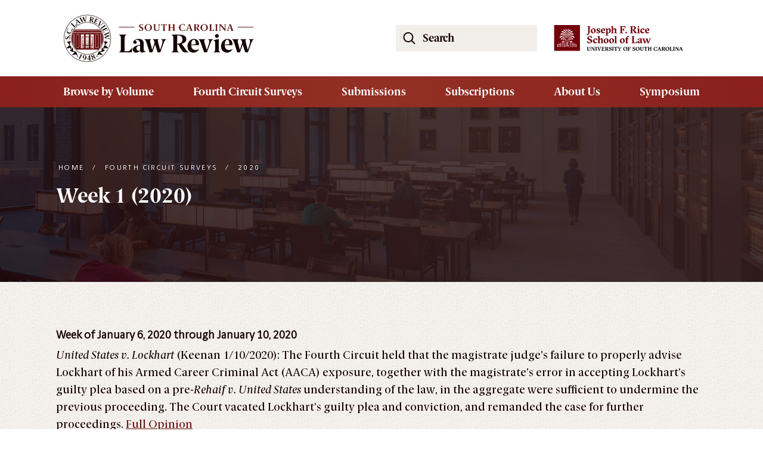

--- FILE ---
content_type: text/html; charset=UTF-8
request_url: https://sclawreview.org/week-1-2020/
body_size: 23236
content:
<!doctype html>
<html lang="en-US">
<head>
<meta charset="UTF-8">
<meta name="viewport" content="width=device-width, initial-scale=1">
<link rel="preload" href="/wp-content/themes/sclr/fonts/BerlingskeSans-Rg.woff2" as="font" type="font/woff2" crossorigin="">
<link rel="preload" href="/wp-content/themes/sclr/fonts/BerlingskeSerif-Md.woff2" as="font" type="font/woff2" crossorigin="">
<link rel="preload" href="/wp-content/themes/sclr/fonts/BerlingskeSerif-MdIt.woff2" as="font" type="font/woff2" crossorigin="">
<link rel="preload" href="/wp-content/themes/sclr/fonts/BerlingskeSerif-Bd.woff2" as="font" type="font/woff2" crossorigin="">
<style>
	@font-face {
		font-family:'Berlingske Sans';
		src:	url('/wp-content/themes/sclr/fonts/BerlingskeSans-Rg.woff2') format('woff2'),
				url('/wp-content/themes/sclr/fonts/BerlingskeSans-Rg.woff') format('woff');
		font-weight: 400;
		font-style: normal;
		font-display: swap;
	}
	@font-face {
		font-family:'Berlingske Serif';
		src:    url('/wp-content/themes/sclr/fonts/BerlingskeSerif-Md.woff2') format('woff2'),
				url('/wp-content/themes/sclr/fonts/BerlingskeSerif-Md.woff') format('woff');
		font-weight: 400;
		font-style: normal;
		font-display: swap;
	}
	@font-face {
		font-family:'Berlingske Serif';
		src:    url('/wp-content/themes/sclr/fonts/BerlingskeSerif-MdIt.woff2') format('woff2'),
				url('/wp-content/themes/sclr/fonts/BerlingskeSerif-MdIt.woff') format('woff');
		font-weight: 400;
		font-style: italic;
		font-display: swap;
	}
	@font-face {
		font-family:'Berlingske Serif';
		src:    url('/wp-content/themes/sclr/fonts/BerlingskeSerif-Bd.woff2') format('woff2'),
				url('/wp-content/themes/sclr/fonts/BerlingskeSerif-Bd.woff') format('woff');
		font-weight: 700;
		font-style: normal;
		font-display: swap;
	}
</style>	
<link rel="profile" href="http://gmpg.org/xfn/11">
<link rel="apple-touch-icon" sizes="180x180" href="/wp-content/themes/sclr/images/apple-touch-icon.png">
<link rel="icon" type="image/png" sizes="32x32" href="/wp-content/themes/sclr/images/favicon-32x32.png">
<link rel="icon" type="image/png" sizes="16x16" href="/wp-content/themes/sclr/images/favicon-16x16.png">
<link rel="manifest" href="/wp-content/themes/sclr/images/site.webmanifest">
<link rel="mask-icon" href="/wp-content/themes/sclr/images/safari-pinned-tab.svg" color="#bf5700">
<link rel="shortcut icon" href="/wp-content/themes/sclr/images/favicon.ico">
<meta name="msapplication-TileColor" content="#bf5700">
<meta name="msapplication-config" content="/wp-content/themes/sclr/images/browserconfig.xml">
<meta name="theme-color" content="#ffffff">
<meta name='robots' content='index, follow, max-image-preview:large, max-snippet:-1, max-video-preview:-1' />

	<!-- This site is optimized with the Yoast SEO plugin v24.8.1 - https://yoast.com/wordpress/plugins/seo/ -->
	<title>Week 1 (2020) - South Carolina Law Review</title>
	<link rel="canonical" href="https://sclawreview.org/week-1-2020/" />
	<meta property="og:locale" content="en_US" />
	<meta property="og:type" content="article" />
	<meta property="og:title" content="Week 1 (2020) - South Carolina Law Review" />
	<meta property="og:description" content="Week of January 6, 2020 through January 10, 2020 United States v. Lockhart&nbsp;(Keenan 1/10/2020): The Fourth Circuit held that the magistrate judge’s failure to properly advise Lockhart of his Armed Career Criminal Act (AACA) exposure, together with the magistrate’s error in accepting Lockhart’s guilty plea based on a pre-Rehaif v. United States&nbsp;understanding of the law, [&hellip;]" />
	<meta property="og:url" content="https://sclawreview.org/week-1-2020/" />
	<meta property="og:site_name" content="South Carolina Law Review" />
	<meta property="article:publisher" content="https://www.facebook.com/sclawreview/" />
	<meta property="article:published_time" content="2020-01-23T20:19:59+00:00" />
	<meta property="og:image" content="https://sclawreview.org/wp-content/uploads/2023/10/site-image.png" />
	<meta property="og:image:width" content="1200" />
	<meta property="og:image:height" content="667" />
	<meta property="og:image:type" content="image/png" />
	<meta name="author" content="jpetrucci" />
	<meta name="twitter:card" content="summary_large_image" />
	<meta name="twitter:creator" content="@SCLawReview" />
	<meta name="twitter:site" content="@SCLawReview" />
	<meta name="twitter:label1" content="Written by" />
	<meta name="twitter:data1" content="jpetrucci" />
	<meta name="twitter:label2" content="Est. reading time" />
	<meta name="twitter:data2" content="4 minutes" />
	<script type="application/ld+json" class="yoast-schema-graph">{"@context":"https://schema.org","@graph":[{"@type":"Article","@id":"https://sclawreview.org/week-1-2020/#article","isPartOf":{"@id":"https://sclawreview.org/week-1-2020/"},"author":{"name":"jpetrucci","@id":"https://sclawreview.org/#/schema/person/23926921cd249cd40555a0b4430df27e"},"headline":"Week 1 (2020)","datePublished":"2020-01-23T20:19:59+00:00","mainEntityOfPage":{"@id":"https://sclawreview.org/week-1-2020/"},"wordCount":789,"commentCount":0,"publisher":{"@id":"https://sclawreview.org/#organization"},"keywords":["4th Circuit","4th Circuit Summaries","4th Circuit Survey","Fourth Circuit","Fourth Circuit Summaries","Fourth Circuit Survey"],"articleSection":["2020","Fourth Circuit Surveys"],"inLanguage":"en-US","potentialAction":[{"@type":"CommentAction","name":"Comment","target":["https://sclawreview.org/week-1-2020/#respond"]}]},{"@type":"WebPage","@id":"https://sclawreview.org/week-1-2020/","url":"https://sclawreview.org/week-1-2020/","name":"Week 1 (2020) - South Carolina Law Review","isPartOf":{"@id":"https://sclawreview.org/#website"},"datePublished":"2020-01-23T20:19:59+00:00","breadcrumb":{"@id":"https://sclawreview.org/week-1-2020/#breadcrumb"},"inLanguage":"en-US","potentialAction":[{"@type":"ReadAction","target":["https://sclawreview.org/week-1-2020/"]}]},{"@type":"BreadcrumbList","@id":"https://sclawreview.org/week-1-2020/#breadcrumb","itemListElement":[{"@type":"ListItem","position":1,"name":"Home","item":"https://sclawreview.org/"},{"@type":"ListItem","position":2,"name":"Week 1 (2020)"}]},{"@type":"WebSite","@id":"https://sclawreview.org/#website","url":"https://sclawreview.org/","name":"South Carolina Law Review","description":"The principal legal publication in South Carolina","publisher":{"@id":"https://sclawreview.org/#organization"},"potentialAction":[{"@type":"SearchAction","target":{"@type":"EntryPoint","urlTemplate":"https://sclawreview.org/?s={search_term_string}"},"query-input":{"@type":"PropertyValueSpecification","valueRequired":true,"valueName":"search_term_string"}}],"inLanguage":"en-US"},{"@type":"Organization","@id":"https://sclawreview.org/#organization","name":"South Carolina Law Review","alternateName":"S.C.L.R.","url":"https://sclawreview.org/","logo":{"@type":"ImageObject","inLanguage":"en-US","@id":"https://sclawreview.org/#/schema/logo/image/","url":"/wp-content/uploads/2023/10/Yoast-Logo.png","contentUrl":"/wp-content/uploads/2023/10/Yoast-Logo.png","width":696,"height":697,"caption":"South Carolina Law Review"},"image":{"@id":"https://sclawreview.org/#/schema/logo/image/"},"sameAs":["https://www.facebook.com/sclawreview/","https://x.com/SCLawReview","https://www.instagram.com/sclawrev/"]},{"@type":"Person","@id":"https://sclawreview.org/#/schema/person/23926921cd249cd40555a0b4430df27e","name":"jpetrucci","image":{"@type":"ImageObject","inLanguage":"en-US","@id":"https://sclawreview.org/#/schema/person/image/","url":"https://secure.gravatar.com/avatar/745736eb3ee06e63494fff62ec6de443b9fe46819b7f3520c4947ca177647ac7?s=96&d=mm&r=g","contentUrl":"https://secure.gravatar.com/avatar/745736eb3ee06e63494fff62ec6de443b9fe46819b7f3520c4947ca177647ac7?s=96&d=mm&r=g","caption":"jpetrucci"},"sameAs":["https://sclawreview.org"]}]}</script>
	<!-- / Yoast SEO plugin. -->


<link rel='dns-prefetch' href='//www.googletagmanager.com' />
<link rel='dns-prefetch' href='//sclawreview.org' />
<style id='wp-img-auto-sizes-contain-inline-css' type='text/css'>
img:is([sizes=auto i],[sizes^="auto," i]){contain-intrinsic-size:3000px 1500px}
/*# sourceURL=wp-img-auto-sizes-contain-inline-css */
</style>
<style id='wp-block-library-inline-css' type='text/css'>
:root{--wp-block-synced-color:#7a00df;--wp-block-synced-color--rgb:122,0,223;--wp-bound-block-color:var(--wp-block-synced-color);--wp-editor-canvas-background:#ddd;--wp-admin-theme-color:#007cba;--wp-admin-theme-color--rgb:0,124,186;--wp-admin-theme-color-darker-10:#006ba1;--wp-admin-theme-color-darker-10--rgb:0,107,160.5;--wp-admin-theme-color-darker-20:#005a87;--wp-admin-theme-color-darker-20--rgb:0,90,135;--wp-admin-border-width-focus:2px}@media (min-resolution:192dpi){:root{--wp-admin-border-width-focus:1.5px}}.wp-element-button{cursor:pointer}:root .has-very-light-gray-background-color{background-color:#eee}:root .has-very-dark-gray-background-color{background-color:#313131}:root .has-very-light-gray-color{color:#eee}:root .has-very-dark-gray-color{color:#313131}:root .has-vivid-green-cyan-to-vivid-cyan-blue-gradient-background{background:linear-gradient(135deg,#00d084,#0693e3)}:root .has-purple-crush-gradient-background{background:linear-gradient(135deg,#34e2e4,#4721fb 50%,#ab1dfe)}:root .has-hazy-dawn-gradient-background{background:linear-gradient(135deg,#faaca8,#dad0ec)}:root .has-subdued-olive-gradient-background{background:linear-gradient(135deg,#fafae1,#67a671)}:root .has-atomic-cream-gradient-background{background:linear-gradient(135deg,#fdd79a,#004a59)}:root .has-nightshade-gradient-background{background:linear-gradient(135deg,#330968,#31cdcf)}:root .has-midnight-gradient-background{background:linear-gradient(135deg,#020381,#2874fc)}:root{--wp--preset--font-size--normal:16px;--wp--preset--font-size--huge:42px}.has-regular-font-size{font-size:1em}.has-larger-font-size{font-size:2.625em}.has-normal-font-size{font-size:var(--wp--preset--font-size--normal)}.has-huge-font-size{font-size:var(--wp--preset--font-size--huge)}.has-text-align-center{text-align:center}.has-text-align-left{text-align:left}.has-text-align-right{text-align:right}.has-fit-text{white-space:nowrap!important}#end-resizable-editor-section{display:none}.aligncenter{clear:both}.items-justified-left{justify-content:flex-start}.items-justified-center{justify-content:center}.items-justified-right{justify-content:flex-end}.items-justified-space-between{justify-content:space-between}.screen-reader-text{border:0;clip-path:inset(50%);height:1px;margin:-1px;overflow:hidden;padding:0;position:absolute;width:1px;word-wrap:normal!important}.screen-reader-text:focus{background-color:#ddd;clip-path:none;color:#444;display:block;font-size:1em;height:auto;left:5px;line-height:normal;padding:15px 23px 14px;text-decoration:none;top:5px;width:auto;z-index:100000}html :where(.has-border-color){border-style:solid}html :where([style*=border-top-color]){border-top-style:solid}html :where([style*=border-right-color]){border-right-style:solid}html :where([style*=border-bottom-color]){border-bottom-style:solid}html :where([style*=border-left-color]){border-left-style:solid}html :where([style*=border-width]){border-style:solid}html :where([style*=border-top-width]){border-top-style:solid}html :where([style*=border-right-width]){border-right-style:solid}html :where([style*=border-bottom-width]){border-bottom-style:solid}html :where([style*=border-left-width]){border-left-style:solid}html :where(img[class*=wp-image-]){height:auto;max-width:100%}:where(figure){margin:0 0 1em}html :where(.is-position-sticky){--wp-admin--admin-bar--position-offset:var(--wp-admin--admin-bar--height,0px)}@media screen and (max-width:600px){html :where(.is-position-sticky){--wp-admin--admin-bar--position-offset:0px}}
/*wp_block_styles_on_demand_placeholder:697436dc45fdd*/
/*# sourceURL=wp-block-library-inline-css */
</style>
<style id='classic-theme-styles-inline-css' type='text/css'>
/*! This file is auto-generated */
.wp-block-button__link{color:#fff;background-color:#32373c;border-radius:9999px;box-shadow:none;text-decoration:none;padding:calc(.667em + 2px) calc(1.333em + 2px);font-size:1.125em}.wp-block-file__button{background:#32373c;color:#fff;text-decoration:none}
/*# sourceURL=/wp-includes/css/classic-themes.min.css */
</style>
<link rel='stylesheet' id='dgc-style-css' href='/wp-content/themes/sclr/style.css?ver=6.9' type='text/css' media='all' />
<link rel='stylesheet' id='wp-block-paragraph-css' href='https://sclawreview.org/wp-includes/blocks/paragraph/style.min.css?ver=6.9' type='text/css' media='all' />
<script type="text/javascript" src="https://sclawreview.org/wp-includes/js/jquery/jquery.min.js?ver=3.7.1" id="jquery-core-js"></script>
<script type="text/javascript" src="https://sclawreview.org/wp-includes/js/jquery/jquery-migrate.min.js?ver=3.4.1" id="jquery-migrate-js"></script>

<!-- Google tag (gtag.js) snippet added by Site Kit -->
<!-- Google Analytics snippet added by Site Kit -->
<script type="text/javascript" src="https://www.googletagmanager.com/gtag/js?id=GT-MK4H6WG" id="google_gtagjs-js" async></script>
<script type="text/javascript" id="google_gtagjs-js-after">
/* <![CDATA[ */
window.dataLayer = window.dataLayer || [];function gtag(){dataLayer.push(arguments);}
gtag("set","linker",{"domains":["sclawreview.org"]});
gtag("js", new Date());
gtag("set", "developer_id.dZTNiMT", true);
gtag("config", "GT-MK4H6WG");
//# sourceURL=google_gtagjs-js-after
/* ]]> */
</script>
<meta name="generator" content="Site Kit by Google 1.163.0" /><meta name="google-site-verification" content="SDWpsCTd0jZERN6AlQrfdry4k4e3fXhLV6BTEFRSY2U"> 
</head>
<body class="wp-singular post-template-default single single-post postid-920 single-format-standard wp-theme-sclr">
<a class="visually-hidden-focusable" href="#content">Skip to main content</a>
<section class="top">
  <div class="container-md">
    <div class="row justify-content-between align-items-center">
      <div class="col-md-6 top-left"> <a class="navbar-brand" href="https://sclawreview.org" aria-label="Ethics Unwrapped Home Page"><?xml version="1.0" encoding="UTF-8"?><svg aria-hidden="true" class="logo" id="a" xmlns="http://www.w3.org/2000/svg" xmlns:xlink="http://www.w3.org/1999/xlink" viewBox="0 0 320 80" role="img" aria-labelledby="logodescritpion"><desc id="logodescritpion">The South Carolina Law Review Logo </desc><defs><clipPath id="b"><circle cx="40.21" cy="40.39" r="26.17" style="fill:none;"/></clipPath></defs><g><path d="M93,22v-1h26v1h-26Z" style="fill:#601a17;"/><path d="M292,22v-1h26.5v1h-26.5Z" style="fill:#601a17;"/><path d="M92.89,63.77v-.17c2.88-1.03,3.35-2.37,3.35-5.68v-17.97c0-3.31-.47-4.64-3.35-5.68v-.17h13.16v.17c-2.84,1.03-3.35,2.37-3.35,5.68v22.1h3.4c4,0,4.9-.47,9.29-6.11h.21l-.86,7.83h-21.84Zm35.6-10.92c-.38-.09-.77-.13-1.16-.13-2.36,0-4.94,.99-4.94,4.6,0,2.45,2.15,3.87,3.96,3.87,.69,0,1.5-.22,2.15-.56v-7.78Zm9.59,9.37c-1.42,.86-3.96,1.98-5.93,1.98-1.85,0-3.35-.95-3.61-2.92-1.46,1.29-3.87,3.01-6.62,3.01-3.14,0-5.59-2.06-5.59-5.16,0-3.53,3.78-6.92,12.17-7.83v-2.49c0-3.48-2.15-5.93-5.42-5.93-1.2,0-2.41,.52-3.1,.94,1.76,.34,2.84,1.55,2.84,2.92,0,1.72-1.33,2.88-2.92,2.88-1.5,0-2.88-1.25-2.88-2.8,0-3.1,4.6-5.5,9.33-5.5,5.38,0,8.17,2.41,8.17,7.7v8.94c0,3.4,1.29,3.83,3.57,4.08v.17Zm19.78,1.55l-4.21-13.2-4.47,13.2h-4.77l-4.39-14.06c-1.76-5.63-2.58-7.01-4.64-7.7v-.17h12.17v.17c-1.51,.3-2.24,.9-2.24,2.58,0,1.33,.56,3.61,1.29,6.32l2.32,8.81,3.83-11.74c-.3-3.18-1.07-5.2-3.23-6.06v-.09h10.28v.09c-1.2,.52-1.46,1.25-1.46,2.15s.26,2.24,.69,3.91l3.14,11.74,2.36-7.05c1.07-3.14,1.55-5.68,1.55-7.31,0-2.15-.95-3.05-2.58-3.35v-.17h9.24v.17c-1.85,.52-3.27,2.02-5.29,7.7l-4.99,14.06h-4.6Zm48.55,0c-5.72,0-6.06-.17-8.47-4.17l-5.42-9.03h-1.81v7.27c0,3.31,.52,4.73,3.35,5.76v.17h-13.16v-.17c2.88-1.03,3.35-2.45,3.35-5.76v-17.89c0-3.31-.47-4.64-3.35-5.68v-.17h12.86c8.04,0,12.21,2.54,12.21,7.87,0,4.43-4.3,6.66-7.74,7.48l7.14,9.89c2.28,3.14,2.92,3.78,4.95,4.26v.17h-3.91Zm-14.1-14.57c3.4,0,7.18-1.72,7.18-7.01,0-4-2.54-6.58-5.68-6.58h-3.1v13.59h1.59Zm35.17,9.03c-1.29,2.06-4.21,6.06-9.55,6.06-6.24,0-9.98-4.56-9.98-11.01s4.86-11.95,10.58-11.95c5.03,0,8.64,2.75,8.64,8.73v1.76h-12.94c0,5.89,3.44,8.13,7.31,8.13,2.37,0,4.69-1.12,5.72-1.89l.21,.17Zm-5.63-8.08c0-4.86-.95-7.52-3.61-7.52-2.49,0-4,3.78-4,8.21l7.61-.69Zm13.98,13.63l-5.59-15.61c-1.55-4.3-2.28-5.55-4.09-6.15v-.17h12.17v.17c-1.55,.3-2.37,.95-2.37,2.62,0,.77,.17,1.81,.56,3.1l3.78,12.26,2.54-7.31c1.03-2.97,1.63-5.68,1.63-7.27,0-2.15-.95-3.1-2.58-3.4v-.17h9.24v.17c-1.85,.52-3.23,2.06-5.33,7.7l-5.2,14.06h-4.77Zm21.37-24.25c-1.76,0-3.23-1.46-3.23-3.22s1.46-3.22,3.23-3.22,3.27,1.46,3.27,3.22-1.46,3.22-3.27,3.22Zm-5.63,24.25v-.17c2.32-.99,2.75-2.37,2.75-5.68v-8.64c0-3.78-.43-4.73-3.23-5.85v-.17c3.1-.22,6.66-1.16,9.07-1.94h.17v16.6c0,3.31,.43,4.69,2.75,5.68v.17h-11.52Zm32.08-5.55c-1.29,2.06-4.21,6.06-9.55,6.06-6.23,0-9.98-4.56-9.98-11.01s4.86-11.95,10.58-11.95c5.03,0,8.64,2.75,8.64,8.73v1.76h-12.94c0,5.89,3.44,8.13,7.31,8.13,2.36,0,4.69-1.12,5.72-1.89l.21,.17Zm-5.63-8.08c0-4.86-.95-7.52-3.61-7.52-2.49,0-4,3.78-4,8.21l7.61-.69Zm26.62,13.63l-4.21-13.2-4.47,13.2h-4.77l-4.39-14.06c-1.76-5.63-2.58-7.01-4.64-7.7v-.17h12.17v.17c-1.51,.3-2.24,.9-2.24,2.58,0,1.33,.56,3.61,1.29,6.32l2.32,8.81,3.83-11.74c-.3-3.18-1.08-5.2-3.23-6.06v-.09h10.28v.09c-1.2,.52-1.46,1.25-1.46,2.15s.26,2.24,.69,3.91l3.14,11.74,2.36-7.05c1.08-3.14,1.55-5.68,1.55-7.31,0-2.15-.95-3.05-2.58-3.35v-.17h9.24v.17c-1.85,.52-3.27,2.02-5.29,7.7l-4.99,14.06h-4.6Z" style="fill:#150203;"/><path d="M126.77,24.41h.06c1.01,1.89,2.02,2.94,3.22,2.94,1.06,0,1.87-.8,1.87-1.74,0-2.38-5.18-2.94-5.18-6.05,0-1.84,1.82-3.06,3.82-3.06,1.15,0,2.24,.4,2.83,.64v2.48h-.06c-.93-1.68-1.97-2.48-2.96-2.48s-1.58,.75-1.58,1.58c0,2.37,5.18,2.72,5.18,6.05,0,1.86-1.6,3.23-3.98,3.23-1.09,0-2.45-.29-3.22-.7v-2.9Zm19.2-2.14c0-2.93-1.41-5.12-3.71-5.12s-3.7,2.19-3.7,5.12,1.44,5.09,3.7,5.09,3.71-2.21,3.71-5.09Zm-3.71,5.74c-3.1,0-6.26-2.19-6.26-5.74s3.26-5.76,6.26-5.76,6.27,2.29,6.27,5.76-3.31,5.74-6.27,5.74Zm17.7-7.73c0-2.64-.42-3.07-1.44-3.49v-.06h3.77v.06c-1.04,.42-1.44,.82-1.44,3.49v4.45c0,2.13-1.76,3.28-4.45,3.28s-4.7-1.09-4.7-3.28v-5.82c0-1.23-.18-1.73-1.25-2.11v-.06h4.9v.06c-1.06,.38-1.25,.88-1.25,2.11v6.05c0,1.28,.88,2.19,2.75,2.19s3.1-.82,3.1-2.46v-4.4Zm6.19,7.49v-.06c1.07-.38,1.25-.91,1.25-2.14v-8.19h-.59c-1.42,0-1.52,.16-3.1,2.18h-.06l.26-2.82h9.42l.26,2.82h-.08c-1.57-2.02-1.7-2.18-3.1-2.18h-.59v8.19c0,1.23,.19,1.76,1.25,2.14v.06h-4.9Zm16.43,0v-.06c1.07-.38,1.25-.91,1.25-2.14v-3.09h-4.96v3.09c0,1.23,.19,1.76,1.25,2.14v.06h-4.9v-.06c1.07-.38,1.25-.91,1.25-2.14v-6.66c0-1.23-.18-1.73-1.25-2.11v-.06h4.9v.06c-1.06,.38-1.25,.88-1.25,2.11v2.85h4.96v-2.85c0-1.23-.18-1.73-1.25-2.11v-.06h4.9v.06c-1.05,.38-1.25,.88-1.25,2.11v6.66c0,1.23,.19,1.76,1.25,2.14v.06h-4.9Zm21.21-.45c-.75,.38-2.18,.69-3.57,.69-3.66,0-6.7-2.08-6.7-5.63,0-3.82,3.52-5.87,6.7-5.87,1.29,0,2.7,.34,3.42,.66v2.5h-.06c-.91-1.73-2.13-2.51-3.57-2.51-2.18,0-3.94,1.73-3.94,5.06s1.79,5.17,4.21,5.17c1.42,0,2.64-.66,3.65-2.69h.08l-.22,2.64Zm8.38,.45v-.06c.58-.14,.86-.37,.86-.99,0-.56-.24-1.46-.74-2.93h-3.82c-.42,1.3-.61,2.14-.61,2.7,0,.77,.38,1.02,1.14,1.22v.06h-3.87v-.06c.99-.34,1.34-.77,2.56-4.29l2.3-6.69h2.27l2.69,7.79c.85,2.43,1.3,2.9,2,3.18v.06h-4.78Zm-1.78-9.79l-1.7,5.12h3.38l-1.68-5.12Zm17.33,9.79c-2.13,0-2.26-.06-3.15-1.55l-2.02-3.36h-.67v2.7c0,1.23,.19,1.76,1.25,2.14v.06h-4.9v-.06c1.07-.38,1.25-.91,1.25-2.14v-6.66c0-1.23-.18-1.73-1.25-2.11v-.06h4.78c2.99,0,4.54,.94,4.54,2.93,0,1.65-1.6,2.48-2.88,2.78l2.66,3.68c.85,1.17,1.09,1.41,1.84,1.58v.06h-1.46Zm-5.25-5.42c1.26,0,2.67-.64,2.67-2.61,0-1.49-.94-2.45-2.11-2.45h-1.15v5.06h.59Zm17.17-.08c0-2.93-1.41-5.12-3.71-5.12s-3.7,2.19-3.7,5.12,1.44,5.09,3.7,5.09,3.71-2.21,3.71-5.09Zm-3.71,5.74c-3.1,0-6.26-2.19-6.26-5.74s3.26-5.76,6.26-5.76,6.27,2.29,6.27,5.76-3.31,5.74-6.27,5.74Zm8.19-.24v-.06c1.07-.38,1.25-.88,1.25-2.11v-6.69c0-1.23-.18-1.73-1.25-2.11v-.06h4.9v.06c-1.06,.38-1.25,.88-1.25,2.11v8.22h1.26c1.49,0,1.82-.18,3.46-2.27h.08l-.32,2.91h-8.13Zm9.94,0v-.06c1.07-.38,1.25-.88,1.25-2.11v-6.69c0-1.23-.18-1.73-1.25-2.11v-.06h4.9v.06c-1.06,.38-1.25,.88-1.25,2.11v6.69c0,1.23,.19,1.73,1.25,2.11v.06h-4.9Zm16.48,.08l-7.71-9.18v5.52c0,2.58,.34,3.12,1.36,3.52v.06h-3.62v-.06c1.02-.4,1.36-.93,1.36-3.52v-5.55c0-.74-.35-1.46-1.52-1.84v-.06h3.63l6.64,7.74v-4.19c0-2.56-.34-3.07-1.36-3.49v-.06h3.61v.06c-1.02,.42-1.36,.9-1.36,3.49v7.57h-1.04Zm10-.08v-.06c.58-.14,.86-.37,.86-.99,0-.56-.24-1.46-.74-2.93h-3.82c-.42,1.3-.61,2.14-.61,2.7,0,.77,.38,1.02,1.14,1.22v.06h-3.87v-.06c.99-.34,1.34-.77,2.56-4.29l2.3-6.69h2.27l2.69,7.79c.85,2.43,1.3,2.9,2,3.18v.06h-4.78Zm-1.78-9.79l-1.7,5.12h3.38l-1.68-5.12Z" style="fill:#601a17;"/></g><g><g style="clip-path:url(#b);"><g><path d="M75.89,31.25v27.95c-23.91,0-47.82,0-71.72,0V31.25H75.89Zm-30.15,2.59v3.63h3.95v20.03h1.16v-23.66h-5.11Zm-16.25,0v23.04h1.11v-19.47h3.96v-3.57h-5.07ZM12.69,55.84v-22.97H7.04v22.97h5.65Zm24.77-18.55h5.36v-3.45h-5.36v3.45Zm30-4.43v22.83h5.31v-22.83h-5.31Zm-13.44,.98v22.05h4.77v-22.05h-4.77Zm-32.55,0v21.78h4.7v-21.78h-4.7Zm41.83,22.07c.06-7.58,.12-15.13,.18-22.7h-.92v.61h-.52v22.08h1.26Zm-45.22-.21v-21.86c-.16-.01-.3-.02-.47-.04v-.6h-.68v22.49h1.15Zm19.98-17.4v5.81h1.91v-5.81h-1.91Zm4.07,0h-1.91v5.81h1.91v-5.81Zm-7.68,5.81v-5.81h-1.7v5.81h1.7Zm11.27-5.82v5.81h1.7v-5.81h-1.7Zm-14.57,0v5.81h1.35v-5.81h-1.35Zm16.52,0v5.81h1.35v-5.81h-1.35Zm1.35,18.93v-5.18h-1.42v5.18h1.42Zm-17.87-5.13v4.9h1.28v-4.9h-1.28Zm10.97-3.79v-2.33h-1.91v2.33h1.91Zm-4.08-.01h1.91v-2.33h-1.91v2.33Zm.5,4.29v2.55h1.21v-2.55h-1.21Zm1.88,0v2.54h1.21v-2.54h-1.21Zm-6.76,0v4h.73v-4h-.73Zm4.38-6.8h1.91v-1.49h-1.91v1.49Zm4.08-1.49h-1.91v1.49h1.91v-1.49Zm.18-6.01v5.82h.45v-5.82h-.45Zm-9.55,6v1.42h1.7v-1.42h-1.7Zm5.11-.17v-5.83h-.38v5.83h.38Zm2.1,4.36h-1.92v1.21h1.92v-1.21Zm2.16,0h-1.91v1.21h1.91v-1.21Zm5.29-2.82v-1.36h-1.7v1.36h1.7Zm-7.45,4.29h-1.91v1.14h1.91v-1.14Zm.24,1.14h1.91v-1.15h-1.91v1.15Zm-2.74,1.29c0,1.46,0,2.9,.01,4.33,0,.17,.15,.35,.25,.51,.02,.03,.13,0,.2,0v-4.85h-.47Zm9.95-3.89h-1.7v1.28h1.7v-1.28Zm-1.72,6.58h.88v-2.46h-.88v2.46Zm-3.47-2.68v4.84c.17-.16,.3-.28,.45-.43v-4.42h-.45Zm-7.85-2.61v-1.28h-1.63v1.28h1.63Zm11.34,.17v1.21h1.7v-1.21h-1.7Zm-14.56-5.65v1.49h1.35v-1.49h-1.35Zm3.24,5.66h-1.64v1.2h1.64v-1.2Zm-1.65-1.66h1.64v-1.14h-1.64v1.14Zm14.68-2.46h-1.71v1.07h1.71v-1.07Zm.25-1.55v1.36h1.35v-1.36h-1.35Zm-1.96,3.94h1.7v-1.07h-1.7v1.07Zm3.31,.25h-1.36v1.28h1.36v-1.28Zm-17.88,2.68h1.35v-1.21h-1.35v1.21Zm16.53-1.22v1.21h1.35v-1.21h-1.35Zm-16.52-1.47v1.22h1.35v-1.22h-1.35Zm7.38,8.12h1.21v-1.28h-1.21v1.28Zm3.1-1.28h-1.22v1.28h1.22v-1.28Zm-10.48-8.16v1.15h1.35v-1.15h-1.35Zm3.23-1.17h-1.64v.93h1.64v-.93Zm14.63,2.27v-1.08h-1.34v1.08h1.34Zm-1.35-2.42v1.08h1.35v-1.08h-1.35Zm-16.51,.14v.95h1.35v-.95h-1.35Zm14.55,10.69h.87v-1.27h-.87v1.27Zm1.28,.11s.05-.02,.08-.03v-4.36s-.05-.02-.08-.03c-.04,.07-.1,.14-.1,.21,0,1.34,0,2.67,0,4.01,0,.07,.07,.14,.1,.21Zm-13.87-.14s.05-.02,.08-.03v-4.16s-.05-.02-.08-.03c-.04,.07-.1,.14-.1,.21,0,1.27,0,2.53,0,3.8,0,.07,.07,.14,.1,.21Zm9.63-10.83v-1.5h-.44v1.5h.44Zm-5.25-1.5v1.52c.14,0,.26-.01,.38-.02v-1.5h-.38Zm-.01,5.42c.15,0,.27-.01,.39-.02v-1.22h-.39v1.24Zm5.19-.01v-1.23h-.37v1.23h.37Zm-5.18,.24v1.16h.38v-1.16h-.38Zm4.81,0v1.17c.14,0,.26-.01,.38-.02v-1.15h-.38Zm-4.83,2.09c.01,.44,.3,.21,.47,.25q-.02-.27-.47-.25Z" style="fill:#691111;"/><path d="M75.89,27.69v2.93H4.26v-2.93H75.89Z" style="fill:#691111;"/><path d="M75.89,26.93H3.63v-.98H75.89v.98Z" style="fill:#691111;"/><path d="M75.89,25.6H1.79v-.49H75.89v.49Z" style="fill:#691111;"/><path d="M75.89,27.49H3.98c0-.11-.02-.21-.03-.35H75.89v.35Z" style="fill:#691111;"/><path d="M12.34,55.49H7.39v-22.27h4.95v22.27Z" style="fill:#691111;"/><path d="M72.43,55.36h-4.62v-22.14h4.62v22.14Z" style="fill:#691111;"/><path d="M54.37,34.19h4.07v21.35h-4.07v-21.35Z" style="fill:#691111;"/><path d="M21.81,55.27v-21.08h4v21.08h-4Z" style="fill:#691111;"/><path d="M62.39,34.18c.37,.05,.59-.07,.54-.47,0-.05,.07-.12,.11-.18,.03,.01,.07,.02,.1,.03-.06,7.32-.12,14.64-.18,21.99h-.57v-21.37Z" style="fill:#691111;"/><path d="M17.26,33.69c-.07,.37,.12,.51,.48,.49v21.16h-.48v-21.66Z" style="fill:#691111;"/></g></g><g><path d="M65.51,29.7c-1.38-3.27-3.36-6.2-5.88-8.73s-5.46-4.5-8.73-5.88c-3.38-1.43-6.98-2.16-10.69-2.16s-7.3,.73-10.69,2.16c-3.27,1.38-6.2,3.36-8.73,5.88-2.52,2.52-4.5,5.46-5.88,8.73-1.43,3.38-2.16,6.98-2.16,10.69s.73,7.3,2.16,10.69c1.38,3.27,3.36,6.2,5.88,8.73,2.52,2.52,5.46,4.5,8.73,5.88,3.38,1.43,6.98,2.16,10.69,2.16s7.3-.73,10.69-2.16c3.27-1.38,6.2-3.36,8.73-5.88,2.52-2.52,4.5-5.46,5.88-8.73,1.43-3.38,2.16-6.98,2.16-10.69s-.73-7.3-2.16-10.69Zm-25.29,37.75c-14.92,0-27.07-12.14-27.07-27.07S25.29,13.32,40.21,13.32s27.07,12.14,27.07,27.07-12.14,27.07-27.07,27.07Z" style="fill:#150203;"/><path d="M40.21,13.96c3.57,0,7.03,.7,10.28,2.08,3.15,1.33,5.97,3.24,8.4,5.66,2.43,2.43,4.33,5.25,5.66,8.4,1.38,3.26,2.08,6.72,2.08,10.28s-.7,7.03-2.08,10.28c-1.33,3.15-3.24,5.97-5.66,8.4s-5.25,4.33-8.4,5.66c-3.26,1.38-6.72,2.08-10.28,2.08s-7.03-.7-10.28-2.08c-3.15-1.33-5.97-3.24-8.4-5.66-2.43-2.43-4.33-5.25-5.66-8.4-1.38-3.26-2.08-6.72-2.08-10.28s.7-7.03,2.08-10.28c1.33-3.15,3.24-5.97,5.66-8.4,2.43-2.43,5.25-4.33,8.4-5.66,3.26-1.38,6.72-2.08,10.28-2.08m0-.39c-14.81,0-26.81,12-26.81,26.81s12,26.81,26.81,26.81,26.81-12,26.81-26.81-12-26.81-26.81-26.81h0Z" style="fill:#150203;"/></g><g><path d="M76.71,24.97c-2-4.72-4.85-8.95-8.49-12.59-3.64-3.64-7.87-6.49-12.59-8.49-4.88-2.07-10.07-3.11-15.42-3.11s-10.54,1.05-15.42,3.11c-4.72,2-8.95,4.85-12.59,8.49-3.64,3.64-6.49,7.87-8.49,12.59-2.07,4.88-3.11,10.07-3.11,15.42s1.05,10.54,3.11,15.42c2,4.72,4.85,8.95,8.49,12.59,3.64,3.64,7.87,6.49,12.59,8.49,4.88,2.07,10.07,3.11,15.42,3.11s10.54-1.05,15.42-3.11c4.72-2,8.95-4.85,12.59-8.49,3.64-3.64,6.49-7.87,8.49-12.59,2.07-4.88,3.11-10.07,3.11-15.42s-1.05-10.54-3.11-15.42Zm-8.76,43.16c-7.41,7.41-17.26,11.49-27.74,11.49s-20.33-4.08-27.74-11.49C5.07,60.72,.99,50.86,.99,40.39S5.07,20.06,12.48,12.65C19.89,5.24,29.74,1.16,40.21,1.16s20.33,4.08,27.74,11.49c7.41,7.41,11.49,17.26,11.49,27.74s-4.08,20.33-11.49,27.74Z" style="fill:#150203;"/><path d="M40.21,1.8c5.21,0,10.26,1.02,15.02,3.03,4.59,1.94,8.72,4.73,12.26,8.27,3.54,3.54,6.33,7.67,8.27,12.26,2.01,4.76,3.03,9.81,3.03,15.02s-1.02,10.26-3.03,15.02c-1.94,4.59-4.73,8.72-8.27,12.26-3.54,3.54-7.67,6.33-12.26,8.27-4.76,2.01-9.81,3.03-15.02,3.03s-10.26-1.02-15.02-3.03c-4.59-1.94-8.72-4.73-12.26-8.27-3.54-3.54-6.33-7.67-8.27-12.26-2.01-4.76-3.03-9.81-3.03-15.02s1.02-10.26,3.03-15.02c1.94-4.59,4.73-8.72,8.27-12.26,3.54-3.54,7.67-6.33,12.26-8.27,4.76-2.01,9.81-3.03,15.02-3.03m0-.39C18.69,1.42,1.24,18.86,1.24,40.39s17.45,38.97,38.97,38.97,38.97-17.45,38.97-38.97S61.74,1.42,40.21,1.42h0Z" style="fill:#150203;"/></g><g><path d="M8.69,42.01c.71-.34,1.26-.69,1.65-1.05,.39-.36,.59-.76,.61-1.2,0-.19-.02-.38-.07-.54-.06-.17-.14-.32-.25-.45-.11-.13-.24-.23-.4-.31s-.31-.12-.49-.13c-.29-.01-.55,.07-.78,.24-.23,.18-.46,.4-.68,.67-.22,.27-.43,.57-.64,.88-.21,.32-.44,.61-.68,.88-.24,.27-.51,.49-.8,.66-.29,.17-.63,.25-1.01,.23-.34-.02-.64-.11-.91-.28-.27-.17-.5-.39-.68-.65-.18-.27-.32-.57-.41-.91s-.13-.69-.11-1.06c0-.21,.04-.42,.08-.62,.04-.2,.09-.39,.14-.57s.11-.34,.18-.48,.12-.27,.17-.38l1.81,.09v.05c-.63,.31-1.11,.65-1.42,1-.31,.35-.48,.71-.5,1.08,0,.18,.02,.34,.07,.48,.06,.14,.14,.27,.24,.37,.1,.11,.23,.19,.36,.25,.14,.06,.28,.1,.43,.1,.29,.01,.55-.07,.77-.24,.23-.18,.44-.4,.65-.67s.41-.57,.62-.88,.43-.61,.67-.88c.24-.27,.52-.49,.82-.66,.31-.17,.66-.25,1.07-.23,.34,.02,.66,.1,.94,.26,.28,.15,.52,.36,.72,.63,.2,.26,.35,.58,.45,.94,.1,.36,.14,.76,.12,1.2,0,.2-.03,.41-.06,.62-.03,.21-.08,.42-.14,.63-.06,.21-.12,.4-.19,.59-.07,.18-.15,.34-.23,.48l-2.12-.1v-.05Z" style="fill:#150203;"/><path d="M11.79,34.65c.14,.22,.19,.46,.14,.73-.05,.27-.19,.48-.4,.62-.22,.15-.46,.2-.73,.14-.27-.05-.47-.19-.62-.41-.14-.22-.19-.46-.14-.73,.05-.27,.19-.48,.4-.62,.22-.15,.46-.2,.73-.14s.47,.19,.62,.41Z" style="fill:#150203;"/><path d="M14.39,27.18c-.01,.2-.04,.42-.09,.65-.05,.23-.1,.47-.17,.71-.07,.24-.15,.48-.24,.72-.25,.62-.57,1.17-.97,1.66-.39,.48-.84,.86-1.33,1.14-.49,.28-1.02,.45-1.59,.5-.57,.05-1.16-.04-1.76-.28-.65-.26-1.17-.63-1.56-1.1-.39-.47-.66-.99-.83-1.56-.16-.57-.22-1.16-.18-1.77,.05-.61,.18-1.18,.4-1.73,.09-.22,.19-.43,.3-.65,.12-.21,.24-.42,.36-.61s.25-.36,.38-.51c.12-.15,.24-.28,.34-.38l1.69,.68-.02,.04c-.71,.08-1.29,.26-1.72,.56-.44,.3-.76,.69-.95,1.18-.15,.37-.21,.75-.2,1.13s.12,.75,.31,1.11c.19,.36,.48,.69,.85,1s.84,.58,1.4,.81c.57,.23,1.1,.36,1.6,.39,.49,.03,.94-.02,1.34-.16s.74-.35,1.03-.63,.52-.64,.69-1.05c.1-.24,.16-.48,.19-.73,.03-.25,.01-.51-.05-.77-.06-.26-.17-.54-.32-.82-.16-.28-.37-.58-.65-.89l.02-.05,1.73,.87c.01,.16,.01,.34,0,.54Z" style="fill:#150203;"/><path d="M15.97,24.88c.05,.26,0,.5-.14,.73s-.35,.38-.6,.44c-.26,.06-.5,.02-.73-.13-.23-.15-.37-.35-.43-.6-.05-.26,0-.5,.14-.73,.15-.23,.35-.38,.6-.44,.26-.06,.5-.02,.73,.13s.37,.35,.43,.6Z" style="fill:#150203;"/><path d="M17.78,22.36c.09-.19,.15-.35,.18-.5,.03-.15,.02-.28-.02-.41-.04-.13-.1-.26-.2-.39-.1-.13-.23-.28-.38-.44l-3.42-3.5c-.16-.16-.3-.29-.43-.39-.13-.1-.26-.17-.39-.21-.13-.04-.26-.05-.41-.03-.15,.02-.31,.08-.5,.16l-.03-.03,2.56-2.5,.03,.03c-.09,.19-.15,.35-.17,.49s-.02,.28,.02,.41c.03,.13,.1,.26,.2,.4s.23,.28,.38,.44l4.2,4.31,.66-.65c.2-.19,.35-.36,.46-.51,.11-.15,.19-.33,.24-.53,.05-.2,.07-.45,.05-.75s-.05-.69-.1-1.17l.04-.04,1.32,1.69-4.26,4.15-.03-.03Z" style="fill:#150203;"/><path d="M26.38,15.49c.15-.15,.25-.3,.29-.44,.04-.14,0-.31-.11-.5-.1-.18-.28-.39-.53-.64s-.59-.57-1.01-.94l-2.42,1.4c.1,.49,.21,.89,.31,1.2s.2,.56,.3,.73c.14,.24,.3,.38,.48,.42,.18,.03,.41,.01,.68-.06l.02,.04-2.45,1.42-.02-.04c.12-.14,.22-.29,.29-.44,.07-.15,.11-.35,.12-.6s-.02-.58-.08-.99-.16-.95-.28-1.62l-1-5.08,1.44-.83,4.56,3.94c.36,.31,.66,.55,.91,.72,.25,.18,.46,.31,.64,.4,.18,.09,.34,.14,.47,.16,.14,.02,.27,.01,.42,0l.02,.04-3.03,1.76-.02-.04Zm-3.89-1.64l2.14-1.24-2.94-2.62,.81,3.86Z" style="fill:#150203;"/><path d="M33.27,7.26l-.62,5.72-1.62,.32-2.34-4.63c-.29-.56-.53-1.02-.73-1.36s-.38-.61-.53-.79c-.16-.19-.3-.32-.42-.39s-.25-.12-.39-.14v-.05s3.38-.68,3.38-.68v.05c-.19,.1-.33,.22-.4,.35-.07,.13-.08,.3-.04,.53,.04,.21,.13,.47,.28,.79,.14,.32,.31,.69,.51,1.1l1.89,3.99,.4-4.15c.04-.43,.06-.8,.06-1.1s-.03-.56-.07-.79c-.04-.21-.1-.37-.17-.5s-.16-.23-.25-.3c-.09-.08-.2-.13-.32-.16s-.25-.05-.38-.07v-.05s3.18-.64,3.18-.64v.05c-.19,.1-.33,.22-.4,.35s-.09,.31-.04,.54c.02,.11,.06,.24,.11,.38s.11,.3,.2,.47l2.4,4.9,.46-4.05c.05-.44,.07-.82,.07-1.13,0-.31-.03-.58-.07-.79-.08-.39-.21-.65-.41-.78-.19-.13-.42-.2-.68-.22v-.05s2.95-.59,2.95-.59v.05c-.12,.07-.24,.17-.36,.29s-.23,.3-.33,.54c-.11,.24-.21,.57-.3,.98s-.18,.96-.27,1.64l-.65,5.12-1.49,.3-2.58-5.08Z" style="fill:#150203;"/><path d="M48.82,13.22c-.22-.06-.39-.15-.52-.25-.13-.11-.24-.24-.32-.42s-.17-.41-.27-.71l-.91-2.72-.48-.11-.43,1.93c-.05,.22-.08,.41-.09,.58-.01,.17,0,.32,.04,.45,.04,.14,.1,.26,.2,.37,.1,.11,.23,.22,.41,.33v.05s-3.51-.78-3.51-.78v-.05c.22-.03,.39-.07,.52-.13s.25-.14,.34-.25c.09-.11,.16-.24,.22-.39,.06-.15,.11-.34,.16-.56l1.05-4.75c.05-.22,.08-.41,.09-.58,.01-.16,0-.31-.03-.44-.04-.13-.1-.25-.2-.36-.1-.11-.24-.22-.41-.33v-.05s3.43,.76,3.43,.76c1.07,.24,1.85,.59,2.32,1.05,.47,.46,.62,1.05,.47,1.76-.07,.3-.19,.54-.37,.73-.18,.19-.38,.35-.62,.47-.23,.12-.48,.2-.75,.25s-.52,.07-.76,.08l1.31,3.05c.11,.24,.2,.44,.28,.59,.08,.16,.15,.29,.23,.39,.07,.1,.15,.18,.24,.25,.09,.07,.19,.13,.32,.19v.05s-1.05-.23-1.05-.23c-.38-.08-.68-.16-.9-.22Zm-1.29-4.42c.24-.01,.46-.07,.68-.17,.22-.1,.41-.26,.57-.48,.17-.21,.29-.5,.37-.85,.06-.27,.07-.52,.04-.75s-.1-.44-.2-.62c-.1-.18-.24-.34-.4-.46-.16-.12-.35-.21-.55-.25l-.82-.18-.8,3.61,.42,.09c.23,.05,.46,.07,.7,.06Z" style="fill:#150203;"/><path d="M50.3,13.61c.21,.02,.38,.03,.53,0,.15-.02,.28-.08,.39-.16,.11-.08,.21-.19,.31-.33,.09-.14,.19-.31,.29-.51l2.17-4.36c.1-.2,.18-.38,.23-.54s.08-.3,.07-.43c0-.13-.04-.26-.11-.4-.07-.13-.18-.27-.32-.42l.02-.04,5.17,2.58-.87,1.74-.05-.03c-.03-.36-.07-.65-.1-.88-.04-.23-.09-.43-.17-.59-.08-.16-.18-.29-.31-.4-.13-.11-.3-.21-.51-.32l-.98-.49-1.44,2.88,1.03,.51c.14,.07,.27,.12,.39,.15,.12,.03,.24,.05,.37,.04s.26-.04,.39-.09c.14-.05,.29-.13,.46-.23l.05,.03-.95,1.9-.05-.03c-.02-.2-.06-.36-.1-.5-.04-.14-.1-.26-.17-.36s-.15-.19-.25-.26-.22-.15-.35-.21l-1.03-.51-1.54,3.08,.89,.44c.29,.14,.53,.24,.74,.3,.21,.06,.41,.07,.63,.04s.45-.1,.72-.21,.61-.26,1.02-.45l.05,.03-1.16,1.8-5.48-2.73,.02-.04Z" style="fill:#150203;"/><path d="M60.85,13c.17-.44,.31-.8,.39-1.09,.09-.29,.15-.54,.17-.73s.03-.37,0-.5-.08-.27-.13-.39l.03-.04,2.64,2.3-.03,.04c-.19-.1-.36-.14-.51-.14-.15,0-.29,.1-.44,.27-.13,.15-.28,.39-.44,.7-.16,.31-.34,.73-.56,1.24l-1.75,4.14,3.66-2.17c.49-.29,.88-.54,1.17-.74s.51-.4,.66-.57c.18-.21,.26-.41,.24-.59-.03-.18-.12-.39-.28-.62l.03-.04,2.13,1.86-.03,.04c-.18-.07-.35-.12-.51-.14s-.37,0-.61,.08-.55,.21-.92,.39c-.37,.19-.85,.45-1.43,.79l-4.49,2.58-1.25-1.09,2.26-5.59Z" style="fill:#150203;"/><path d="M62.34,22.14c.17,.11,.33,.19,.47,.24,.14,.04,.28,.06,.41,.04,.13-.02,.27-.07,.41-.15,.14-.08,.31-.19,.49-.32l3.91-2.94c.18-.14,.33-.26,.45-.38,.12-.12,.2-.24,.26-.36,.06-.12,.08-.25,.08-.4,0-.15-.04-.32-.1-.52l.04-.03,2.16,2.86-.04,.03c-.17-.11-.33-.19-.47-.23-.14-.04-.28-.05-.41-.04s-.27,.07-.42,.15c-.14,.08-.31,.19-.49,.32l-3.91,2.94c-.18,.14-.33,.26-.45,.38-.12,.12-.2,.24-.26,.36-.05,.12-.08,.26-.08,.4s.03,.32,.09,.51l-.04,.03-2.16-2.86,.04-.03Z" style="fill:#150203;"/><path d="M64.77,25.2c.15,.14,.29,.25,.42,.32,.13,.07,.27,.1,.41,.1,.14,0,.29-.03,.45-.08,.16-.05,.34-.13,.54-.23l4.36-2.18c.2-.1,.37-.2,.51-.29,.14-.09,.24-.2,.32-.3,.08-.11,.13-.24,.15-.38,.02-.15,.02-.32,0-.53l.04-.02,2.58,5.17-1.74,.87-.03-.05c.19-.3,.34-.56,.45-.77,.11-.21,.18-.4,.22-.57s.03-.34,0-.51c-.04-.16-.11-.35-.21-.56l-.49-.98-2.88,1.44,.51,1.03c.07,.14,.14,.26,.22,.36,.07,.1,.16,.18,.27,.25s.23,.12,.37,.16,.31,.07,.51,.09l.03,.05-1.9,.95-.03-.05c.1-.17,.17-.33,.22-.46,.05-.14,.08-.27,.08-.39s0-.24-.04-.36c-.03-.12-.09-.25-.15-.38l-.51-1.03-3.08,1.54,.44,.89c.14,.29,.28,.51,.41,.69,.13,.17,.29,.31,.47,.41,.19,.1,.42,.19,.7,.26,.28,.07,.64,.16,1.08,.25l.03,.05-2.01,.74-2.74-5.48,.04-.02Z" style="fill:#150203;"/><path d="M74.34,36.08l-5.68-.96-.23-1.63,4.76-2.07c.58-.25,1.05-.47,1.4-.65,.35-.18,.63-.34,.82-.49,.2-.15,.33-.28,.41-.4,.08-.12,.13-.25,.16-.38h.05s.48,3.41,.48,3.41h-.05c-.09-.2-.2-.34-.33-.42-.12-.08-.3-.1-.52-.07-.21,.03-.48,.11-.81,.23s-.71,.27-1.13,.44l-4.09,1.66,4.12,.64c.43,.07,.79,.11,1.09,.12,.3,.01,.56,0,.79-.03,.21-.03,.38-.08,.51-.14,.13-.07,.23-.14,.32-.23s.14-.2,.18-.31c.04-.12,.07-.24,.09-.37h.05s.45,3.22,.45,3.22h-.05c-.09-.2-.2-.35-.33-.43-.13-.08-.3-.11-.54-.07-.12,.02-.25,.04-.39,.08s-.31,.1-.48,.17l-5.04,2.11,4.02,.69c.44,.07,.81,.12,1.12,.13,.31,.02,.58,0,.79-.02,.39-.05,.66-.17,.8-.36,.14-.18,.23-.41,.26-.66h.05s.42,2.98,.42,2.98h-.05c-.07-.13-.15-.25-.27-.38s-.28-.24-.52-.37-.56-.24-.97-.36c-.41-.12-.95-.24-1.62-.37l-5.07-.95-.21-1.51,5.23-2.28Z" style="fill:#150203;"/></g><path d="M72.11,48.24c.33,1.1-.62,1.56-1.35,2.34,.37,.93-.62,1.21-1.24,1.83,.6-.12,1.04,.44,1.54,.01,.57,.27,1.11,.52,1.68,.79-.23,.24-.52,.54-.85,.89,.58,.27,1.37,.54,1.76,1.03,.18,.29,.72,.04,.75,.57,.01,.25,.72,.22,.64,.81-.37,.24-.9,.3-1.34,.49-.22-.1-.39-.18-.5-.23-.23,.15-.44,.29-.67,.44-.44-.58-1.53-.33-1.99-.51-.53-.29-.92-.5-1.34-.73-.13,2.2-1.74,2.61-2.42,4.24,.89-.58,1.82-.68,2.71-.29-.18,.72-.74,1.15-1.16,1.83-.81-.09-1.28,1.07-2.26,.79-.63,.58-1.5,.58-2.2,.94-.44-.42-.42-.48-.49-1.17-.46,.56-.49,.86-1.21,1.02-.15,.33-.3,.67-.48,1.05,.94,.29,1.31,.52,2,1.39,.93,.48,.75,1.58,1.76,1.88-.01,.21-.02,.45-.04,.66-.69,.1-1.41-.37-1.94-.19-.52-.21-1.04-.43-1.73-.37-.93,.13-1.29-.74-2.05-1.23l.22,.65c-.14,.1-.25,.18-.4,.29,0,.08,.02,.18,.03,.32-.51,.27-.92,.79-1.64,.78-.09-.22-.17-.45-.27-.69-.9,.89-.93,2.09-.37,3.19l-.99,.33c-.36-.2-.84-.3-.9-.89,.48-.51,.94-1.19,1.12-1.83,.09-.48,.72-.73,.56-1.26,.75-.51,.85-1.48,.71-2.27,.04-.11,.9-.91,.66-.78,.07,.12,.14,.25,.22,.37,.05-.02,.09-.04,.14-.06-.34-.41-.3-.87-.24-1.44,1.2-.51,2.36-1.02,3.51-1.51,.36,.32,.4,.66,.31,1.07,.12-.03,.22-.06,.33-.09,0-.15,.02-.28,.03-.45,1.48-.21,.7-1,1.62-1.39l-.31-.93c.49-.65,.05-1.33,.17-1.99,.09-.06,.18-.11,.28-.18-.42-3.52,1.56-1.51,1.92,.46,.13,0,.27,0,.41,0,.12,.18,.24,.36,.36,.54,1.04-.56-.99-2.84,.33-3.85-.12-.06-.21-.11-.28-.14l.53-.96c.09,.03,.19,.07,.31,.12,.78-.41-.19-1.26,.94-1.46,.27-.76,.78-1.24,1.31-1.61-.03-.05-.06-.09-.08-.14l-1.06,.35-.26-.79c.56-.27,.62-.95,1-1.48-1.29-.65-1.11-1.58-1.9-2.68-.2-.21-.22-.58-.34-.96,.65-.1,1.02,.34,1.49,.43,.48,.1,.98,.13,1.55,.2,.05-.61-.4-1.1-.4-1.77,.24,.04,.44,.07,.71,.11l.8,2.39,.32-.11c0-.12,0-.25,.02-.42l1.41-.47c.65,.49-.13,1.24,.21,1.82-.24,.67-.89,1.09-1.66,.91,0,0,.01-.02,.02-.04-.07-.04-.14-.08-.21-.12l-.05,.09c.08,.03,.15,.05,.23,.07Z" style="fill:#150203;"/><path d="M8.35,48.24c-.33,1.1,.62,1.56,1.35,2.34-.37,.93,.62,1.21,1.24,1.83-.6-.12-1.04,.44-1.54,.01-.57,.27-1.11,.52-1.68,.79,.23,.24,.52,.54,.85,.89-.58,.27-1.37,.54-1.76,1.03-.18,.29-.72,.04-.75,.57-.01,.25-.72,.22-.64,.81,.37,.24,.9,.3,1.34,.49,.22-.1,.39-.18,.5-.23,.23,.15,.44,.29,.67,.44,.44-.58,1.53-.33,1.99-.51,.53-.29,.92-.5,1.34-.73,.13,2.2,1.74,2.61,2.42,4.24-.89-.58-1.82-.68-2.71-.29,.18,.72,.74,1.15,1.16,1.83,.81-.09,1.28,1.07,2.26,.79,.63,.58,1.5,.58,2.2,.94,.44-.42,.42-.48,.49-1.17,.46,.56,.49,.86,1.21,1.02,.15,.33,.3,.67,.48,1.05-.94,.29-1.31,.52-2,1.39-.93,.48-.75,1.58-1.76,1.88,.01,.21,.02,.45,.04,.66,.69,.1,1.41-.37,1.94-.19,.52-.21,1.04-.43,1.73-.37,.93,.13,1.29-.74,2.05-1.23l-.22,.65c.14,.1,.25,.18,.4,.29,0,.08-.02,.18-.03,.32,.51,.27,.92,.79,1.64,.78,.09-.22,.17-.45,.27-.69,.9,.89,.93,2.09,.37,3.19l.99,.33c.36-.2,.84-.3,.9-.89-.48-.51-.94-1.19-1.12-1.83-.09-.48-.72-.73-.56-1.26-.75-.51-.85-1.48-.71-2.27-.04-.11-.9-.91-.66-.78-.07,.12-.14,.25-.22,.37-.05-.02-.09-.04-.14-.06,.34-.41,.3-.87,.24-1.44-1.2-.51-2.36-1.02-3.51-1.51-.36,.32-.4,.66-.31,1.07-.12-.03-.22-.06-.33-.09,0-.15-.02-.28-.03-.45-1.48-.21-.7-1-1.62-1.39l.31-.93c-.49-.65-.05-1.33-.17-1.99-.09-.06-.18-.11-.28-.18,.42-3.52-1.56-1.51-1.92,.46-.13,0-.27,0-.41,0-.12,.18-.24,.36-.36,.54-1.04-.56,.99-2.84-.33-3.85,.12-.06,.21-.11,.28-.14l-.53-.96c-.09,.03-.19,.07-.31,.12-.78-.41,.19-1.26-.94-1.46-.27-.76-.78-1.24-1.31-1.61,.03-.05,.06-.09,.08-.14l1.06,.35,.26-.79c-.56-.27-.62-.95-1-1.48,1.29-.65,1.11-1.58,1.9-2.68,.2-.21,.22-.58,.34-.96-.65-.1-1.02,.34-1.49,.43-.48,.1-.98,.13-1.55,.2-.05-.61,.4-1.1,.4-1.77-.24,.04-.44,.07-.71,.11l-.8,2.39-.32-.11c0-.12,0-.25-.02-.42l-1.41-.47c-.65,.49,.13,1.24-.21,1.82,.24,.67,.89,1.09,1.66,.91,0,0-.01-.02-.02-.04,.07-.04,.14-.08,.21-.12l.05,.09c-.08,.03-.15,.05-.23,.07Z" style="fill:#150203;"/><g><path d="M25.02,73.63c.25,.04,.45,.05,.62,.03,.17-.02,.32-.07,.44-.15,.12-.09,.24-.2,.34-.34,.1-.14,.2-.32,.31-.54l2.25-4.55c-.25-.02-.52-.06-.82-.13-.3-.07-.57-.13-.8-.19l.02-.13c.31,.05,.65,.08,1,.07,.35,0,.71-.04,1.06-.1,.35-.05,.69-.12,1.02-.2,.33-.08,.62-.17,.88-.26l.04,.02-3.09,6.24c-.11,.21-.19,.4-.24,.57-.05,.17-.08,.32-.08,.47,0,.15,.04,.29,.11,.43,.07,.14,.18,.28,.33,.44l-.02,.04-3.41-1.69,.02-.04Z" style="fill:#150203;"/><path d="M32.57,76.87s0-.08,.01-.09c.38,.01,.76-.05,1.14-.19s.74-.33,1.08-.59c.34-.26,.65-.57,.93-.96s.51-.81,.7-1.3c-.25,.07-.52,.12-.82,.15-.3,.03-.62,.01-.96-.05-.36-.06-.68-.18-.97-.34-.29-.17-.54-.37-.73-.62-.2-.25-.34-.53-.42-.85-.08-.32-.09-.67-.02-1.05,.07-.37,.2-.72,.4-1.05,.2-.33,.45-.61,.76-.84,.3-.23,.65-.4,1.04-.5,.39-.11,.81-.12,1.27-.04,.47,.08,.89,.26,1.26,.51,.37,.26,.67,.58,.9,.96s.39,.82,.47,1.3c.08,.48,.07,.98-.02,1.51-.13,.7-.38,1.31-.77,1.84s-.85,.98-1.4,1.33c-.55,.35-1.16,.61-1.82,.78-.67,.16-1.34,.22-2.04,.17,0-.02,0-.05,.01-.09Zm4.09-3.81c.04-.15,.07-.3,.09-.44,.07-.41,.12-.82,.14-1.24,.02-.42,0-.81-.07-1.17s-.17-.65-.32-.9c-.15-.25-.36-.39-.63-.44-.22-.04-.42,0-.6,.11-.18,.11-.34,.27-.47,.47-.13,.2-.24,.42-.33,.67-.09,.25-.15,.49-.19,.71-.06,.33-.07,.65-.04,.95,.03,.3,.1,.57,.22,.81,.12,.24,.29,.44,.51,.6,.22,.16,.48,.27,.79,.32,.11,.02,.24,.03,.38,.04,.14,0,.27-.01,.39-.05,.05-.14,.09-.29,.13-.44Z" style="fill:#150203;"/><path d="M42.55,77.53c.23-.1,.41-.2,.55-.3s.23-.23,.29-.36c.06-.14,.1-.29,.1-.47,0-.17,0-.38-.02-.62l-.06-.64-3.66,.36v-.05s3.41-6.55,3.41-6.55l1.34-.13,.52,5.31,.9-.09,.09,.9-.9,.09,.06,.64c.02,.24,.06,.44,.1,.61,.04,.17,.1,.32,.18,.44,.08,.12,.19,.23,.32,.3,.14,.08,.31,.14,.52,.2v.05s-3.73,.37-3.73,.37v-.05Zm-1.77-3.04l2.53-.25-.38-3.82-2.16,4.07Z" style="fill:#150203;"/><path d="M46.36,70.6c-.13-.32-.17-.64-.13-.95,.04-.31,.16-.61,.34-.89s.42-.54,.72-.76c.3-.23,.64-.42,1.01-.57,.39-.16,.77-.25,1.13-.28,.36-.03,.69,0,1,.06s.56,.19,.78,.35c.22,.17,.37,.36,.46,.59,.09,.22,.11,.45,.08,.67s-.12,.45-.24,.67c-.12,.22-.27,.42-.45,.61-.18,.19-.37,.36-.58,.52,.31,.02,.62,.05,.94,.1,.32,.05,.62,.13,.9,.24,.28,.11,.53,.26,.75,.45s.39,.44,.52,.74c.14,.36,.18,.72,.12,1.08-.06,.36-.19,.7-.4,1.02s-.47,.6-.8,.86-.67,.45-1.05,.6c-.32,.13-.66,.22-1.03,.27-.36,.05-.71,.05-1.05-.01-.33-.06-.64-.18-.91-.36s-.47-.43-.61-.77c-.11-.28-.15-.54-.11-.8,.03-.26,.11-.5,.24-.74,.12-.24,.28-.46,.48-.67,.2-.21,.4-.41,.62-.59l-.1-.03c-1.41-.09-2.28-.56-2.63-1.43Zm4.04-.93c-.02-.31-.07-.59-.17-.82-.09-.21-.2-.4-.33-.57-.14-.17-.29-.3-.46-.39-.17-.09-.35-.15-.54-.16-.19-.02-.38,.01-.57,.09-.18,.07-.32,.17-.45,.3-.12,.13-.21,.27-.27,.43s-.09,.33-.08,.51c0,.18,.05,.37,.12,.55,.09,.22,.21,.4,.35,.52s.33,.23,.54,.3c.21,.07,.46,.12,.73,.15,.27,.03,.58,.06,.91,.07,.16-.34,.23-.66,.21-.97Zm-1.33,3.41c-.06,.37,0,.75,.14,1.12,.09,.22,.21,.42,.36,.6,.15,.18,.33,.32,.52,.43,.2,.11,.41,.17,.64,.2s.46,0,.7-.1c.21-.08,.38-.2,.53-.35,.15-.15,.26-.31,.34-.5,.08-.19,.11-.38,.11-.6,0-.21-.04-.42-.12-.63-.09-.22-.21-.4-.35-.54-.15-.14-.33-.24-.53-.33-.21-.08-.45-.14-.71-.17-.27-.03-.56-.06-.88-.08l-.44-.03c-.15,.27-.25,.59-.31,.97Z" style="fill:#150203;"/></g></g></svg></a> </div>
      <div class="col-md-3 top-center"><form role="search" method="get" class="search-form" action="https://sclawreview.org/">
	<input type="hidden" name="post_type[]" value="post">
  <input type="hidden" name="post_type[]" value="article">
  <label for="header-search-form" style="width:100%;"> <span class="screen-reader-text">Search the South Carolina Law Review Website</span>
    <input id="header-search-form" style="width:100%;" type="search" class="search-field form-control" placeholder="Search" value="" name="s" title="Search the South Carolina Law Review Website" />
  </label>
	<button type="submit" class="search-submit screen-reader-text">Search</button>
</form>
</div>
		<div class="col-md-3 top-right">		  
		<?xml version="1.0" encoding="UTF-8"?><svg aria-hidden="true" class="sl-logo" id="a" xmlns="http://www.w3.org/2000/svg" viewBox="0 0 332.58 53.07"><rect width="52.22" height="52.22" style="fill:#73000a;"/><g><path d="M66.15,17.71h2.33l.16-.43c.25-.67,.29-1.43,.29-2.64V3.47l-2.25-.27,.1-.94,3.72,.08,2.94-.08,.1,.94-1.49,.27V13.75c0,2.19-1.27,3.66-2.23,4.66l-1.63,1.76h-2.04v-2.45Z" style="fill:#73000a;"/><path d="M74.14,11.95c0-3.39,2.39-4.84,5.41-5.45,2.66,0,4.62,1.98,4.62,4.94,0,3.39-2.41,4.84-5.45,5.45-2.61,0-4.58-2-4.58-4.94Zm6.93,.39c0-3.15-1-4.64-2.19-4.64-1.06,0-1.72,1.04-1.72,3.35,0,3.02,1,4.64,2.19,4.64,1.06,0,1.72-1.06,1.72-3.35Z" style="fill:#73000a;"/><path d="M85.82,16.1l-.39-2.9h1.35l.55,1.57c.49,.47,1.18,.84,1.84,.84,.86,0,1.37-.41,1.37-1.14,0-.61-.29-.94-1.27-1.43l-1.51-.78c-1.16-.59-2-1.37-2-2.61,0-1.49,.98-2.41,4.09-3.15,1.72,0,2.64,.45,3.1,.74v2.59h-1.18l-.47-1.43c-.29-.31-.82-.67-1.55-.67-.86,0-1.41,.43-1.41,1s.37,.92,1.51,1.47l1.51,.74c1.25,.59,1.94,1.43,1.94,2.7,0,1.94-1.47,2.68-4.21,3.27-.94,0-2.33-.39-3.27-.8Z" style="fill:#73000a;"/><path d="M103.31,11.52h-5.94c.12,1.92,1.16,3.31,2.92,3.31,.96,0,1.96-.43,2.55-.82l.45,.92c-1.1,.92-2.25,1.45-3.88,1.96-2.82,0-4.96-1.92-4.96-4.88,0-2.47,1.16-4.53,4.9-5.52,2.86,0,3.96,1.78,3.96,3.92v1.1Zm-2.86-1.16c0-1.55-.31-2.57-1.43-2.57-.96,0-1.55,.92-1.65,2.76l3.08-.18Z" style="fill:#73000a;"/><path d="M104.06,20.35l1.18-.22V8.27l-1.18,.08-.1-.96,2.8-.55,1.18-.06,.14,1.65,2.7-1.94c2.06,0,3.98,1.76,3.98,4.56,0,3.47-1.84,5.35-5.39,5.84-.45,0-.88-.1-1.27-.27v3.49l1.9,.22-.1,.96-3.25-.06-2.49,.06-.1-.96Zm7.68-8.38c0-2.47-.86-3.37-1.78-3.37-.45,0-.92,.31-1.41,.69l-.45,.33v5.27c.43,.55,.96,.82,1.63,.82,1.16,0,2-1.37,2-3.74Z" style="fill:#73000a;"/><path d="M115.34,15.65l1.18-.25V3.59l-1.23,.04-.1-.98,2.92-.57,1.27-.06v6.39l3.08-1.92c2.39,0,3.17,.76,3.17,3.25v5.66l1.23,.25-.1,.96-2.53-.06-2.25,.06-.1-.96,.84-.25v-5.6c0-.82-.41-1.21-1.06-1.21-.55,0-1.21,.37-1.8,.78l-.47,.29v5.74l.88,.25-.1,.96-2.19-.06-2.53,.06-.1-.96Z" style="fill:#73000a;"/><path d="M132.66,15.65l1.59-.27V3.47l-1.59-.27,.1-.94,2.82,.06,8.62-.06,.22,4.04h-1.06l-1.21-2.78-4.78-.06v5.35l2.37-.08,.82-2.19h1.02l-.2,2.8,.2,2.88h-1.02l-.82-2.19-2.37-.08v5.41l2.45,.27-.1,.96-4.15-.06-2.82,.06-.1-.96Z" style="fill:#73000a;"/><path d="M144.45,16.57l-.12-1.47,.12-1.23,1.98-.16,.72,.16,.16,1.43-.16,1.27-1.96,.12-.74-.12Z" style="fill:#73000a;"/><path d="M167.31,15.67l-.08,.94-2.23-.06-1.68,.06-3.96-6.31-.27-.22h-.92v5.31l1.55,.27-.1,.96-3-.06-3.06,.06-.1-.96,1.59-.27V3.47l-1.59-.27,.1-.94,3.02,.06,4.56-.06c2.47-.02,4.43,1.23,4.43,3.55,0,2.19-2.04,3.33-4.45,3.84l2.14,1,3.06,4.68,.98,.33Zm-9.13-6.76h1.33c1.53,0,2.74-1.1,2.74-2.92s-1.1-2.7-2.51-2.72l-1.55,.14v5.5Z" style="fill:#73000a;"/><path d="M168.12,15.65l1.18-.25v-7.15l-1.18,.08-.1-.96,2.9-.57,1.25-.06V15.4l1.23,.25-.1,.96-2.53-.06-2.53,.06-.1-.96Zm1.16-10.72l-.12-1.37,.25-1.16,1.92-.12,.67,.12,.14,1.39-.27,1.14-1.92,.14-.67-.14Z" style="fill:#73000a;"/><path d="M174.13,12.01c0-3.15,2.37-4.76,5.21-5.52,1.35,0,2.51,.43,3.23,1.04v2.59h-2.37l-.45-2.1c-.2-.16-.39-.22-.74-.22-1,0-1.86,1.25-1.86,3.35s1.18,3.68,3.06,3.68c.78,0,1.51-.37,2.04-.74l.53,.92c-1,.8-2.12,1.41-3.72,1.88-2.9,0-4.94-1.9-4.94-4.88Z" style="fill:#73000a;"/><path d="M192.64,11.52h-5.94c.12,1.92,1.16,3.31,2.92,3.31,.96,0,1.96-.43,2.55-.82l.45,.92c-1.1,.92-2.25,1.45-3.88,1.96-2.82,0-4.96-1.92-4.96-4.88,0-2.47,1.16-4.53,4.9-5.52,2.86,0,3.96,1.78,3.96,3.92v1.1Zm-2.86-1.16c0-1.55-.31-2.57-1.43-2.57-.96,0-1.55,.92-1.65,2.76l3.08-.18Z" style="fill:#73000a;"/><path d="M67.17,35.82l-.45-3.31h1.74l.69,1.86c.76,.88,1.74,1.37,2.74,1.37,1.39,0,2.31-.84,2.31-2.14,0-1-.59-1.74-1.82-2.31l-2.51-1.23c-1.94-.94-2.82-2.06-2.82-3.62,0-2.04,1.82-3.51,5.31-4.27,1.47,0,3.06,.45,4.23,1.18v3.19h-1.45l-.59-1.88c-.71-.74-1.47-1.08-2.41-1.08-1.39,0-2.29,.69-2.29,1.78,0,.86,.49,1.45,1.59,1.98l2.64,1.29c2.23,1.06,3.08,2.14,3.08,3.88,0,2.29-1.7,3.72-5.62,4.7-1.51,0-3.04-.47-4.37-1.39Z" style="fill:#73000a;"/><path d="M78.49,32.26c0-3.15,2.37-4.76,5.21-5.52,1.35,0,2.51,.43,3.23,1.04v2.59h-2.37l-.45-2.1c-.2-.16-.39-.22-.74-.22-1,0-1.86,1.25-1.86,3.35s1.18,3.68,3.06,3.68c.78,0,1.51-.37,2.04-.74l.53,.92c-1,.8-2.12,1.41-3.72,1.88-2.9,0-4.94-1.9-4.94-4.88Z" style="fill:#73000a;"/><path d="M88.03,35.9l1.18-.25v-11.81l-1.23,.04-.1-.98,2.92-.57,1.27-.06v6.39l3.08-1.92c2.39,0,3.17,.76,3.17,3.25v5.66l1.23,.25-.1,.96-2.53-.06-2.25,.06-.1-.96,.84-.25v-5.6c0-.82-.41-1.21-1.06-1.21-.55,0-1.21,.37-1.8,.78l-.47,.29v5.74l.88,.25-.1,.96-2.19-.06-2.53,.06-.1-.96Z" style="fill:#73000a;"/><path d="M100.14,32.2c0-3.39,2.39-4.84,5.41-5.45,2.66,0,4.62,1.98,4.62,4.94,0,3.39-2.41,4.84-5.45,5.45-2.61,0-4.58-2-4.58-4.94Zm6.93,.39c0-3.15-1-4.64-2.19-4.64-1.06,0-1.72,1.04-1.72,3.35,0,3.02,1,4.64,2.19,4.64,1.06,0,1.72-1.06,1.72-3.35Z" style="fill:#73000a;"/><path d="M111.25,32.2c0-3.39,2.39-4.84,5.41-5.45,2.66,0,4.62,1.98,4.62,4.94,0,3.39-2.41,4.84-5.45,5.45-2.61,0-4.58-2-4.58-4.94Zm6.92,.39c0-3.15-1-4.64-2.19-4.64-1.06,0-1.72,1.04-1.72,3.35,0,3.02,1,4.64,2.19,4.64,1.06,0,1.72-1.06,1.72-3.35Z" style="fill:#73000a;"/><path d="M121.92,35.9l1.18-.25v-11.81l-1.23,.04-.1-.98,2.9-.57,1.29-.06v13.38l1.23,.25-.1,.96-2.53-.06-2.53,.06-.1-.96Z" style="fill:#73000a;"/><path d="M132.93,32.2c0-3.39,2.39-4.84,5.41-5.45,2.66,0,4.62,1.98,4.62,4.94,0,3.39-2.41,4.84-5.45,5.45-2.61,0-4.58-2-4.58-4.94Zm6.93,.39c0-3.15-1-4.64-2.19-4.64-1.06,0-1.72,1.04-1.72,3.35,0,3.02,1,4.64,2.19,4.64,1.06,0,1.72-1.06,1.72-3.35Z" style="fill:#73000a;"/><path d="M144.1,35.9l1.18-.25v-7.05h-1.65v-.45l.71-.84h.94v-.22c0-1.1,.41-1.9,1.23-2.72l2.1-2.04h2.82v2.02h-2.66l-.31,.49c-.27,.43-.33,1.08-.33,2.08v.49h2.64v1.18h-2.64v7.05l2.1,.22-.1,.98-3.8-.06-2.14,.06-.1-.96Z" style="fill:#73000a;"/><path d="M156.5,35.9l1.59-.27v-11.91l-1.59-.27,.1-.94,2.82,.06,3.29-.06,.1,.94-1.59,.27v11.93l4.58-.06,1.57-2.88h.96l-.74,4.15-8.17-.08-2.82,.08-.1-.96Z" style="fill:#73000a;"/><path d="M168.9,34.41c0-.88,.37-1.55,.92-2.08l4.53-1.45v-1.16c0-1.25-.33-1.61-1.04-1.61-.45,0-.9,.12-1.25,.31l-.31,1.8h-2.55v-1.72l4.25-1.74c2.86,0,3.82,.76,3.82,3.15v3.96c0,.82,.08,1.18,.27,1.53h.98l.14,.96-3.53,.71-.65-1.63-2.35,1.72c-1.88,0-3.23-1.06-3.23-2.74Zm4.92,.59l.53-.37v-2.84l-2.14,.88c-.33,.33-.47,.88-.47,1.35,0,.98,.55,1.39,1.04,1.39,.41,0,.78-.25,1.04-.41Z" style="fill:#73000a;"/><path d="M179.26,28.22l-1-.25,.1-.94,2.61,.06,2.21-.06,.1,.94-1,.25,1.78,5.33,.16,1.57,2.12-5.84-.41-1.06-.86-.25,.1-.94,2.45,.06,2.21-.06,.1,.94-1,.25,1.8,5.33,.16,1.57,2.29-6.9-.94-.25,.1-.94,1.7,.06,1.68-.06,.1,.94-1.18,.25-3.06,8.33-2.21,.59-2.06-5.39-.12-1.43-2.27,6.23-2.21,.59-3.45-8.93Z" style="fill:#73000a;"/><path d="M67.1,49.31v-4.31l-.85-.14,.05-.5,1.48,.03,1.76-.03,.05,.5-.8,.14v4.31c0,1.3,.57,2.08,1.73,2.08s1.72-.78,1.72-2.1v-4.29l-.92-.14,.05-.5,1.4,.03,1.25-.03,.05,.5-.86,.14v4.27c0,1.44-.59,2.44-2.77,2.95-2.47,0-3.35-1.17-3.35-2.91Z"/><path d="M76.8,46.71l-.25-1.01v5.68l.81,.14-.03,.51-1.19-.03-1.23,.03-.05-.51,.85-.14v-6.35l-.83-.18,.05-.5,.9,.03,1.16-.03,3.52,4.51,.3,.94v-4.8l-.81-.14,.03-.5,1.19,.03,1.23-.03,.05,.5-.85,.14v7.06h-.82l-4.03-5.35Z"/><path d="M83.21,51.52l.85-.14v-6.38l-.85-.14,.05-.5,1.64,.03,1.63-.03,.05,.5-.85,.14v6.38l.85,.14-.05,.51-1.63-.03-1.64,.03-.05-.51Z"/><path d="M87.97,45l-.72-.14,.05-.5,1.89,.03,1.3-.03,.05,.5-.8,.14,1.75,5.06v.75l1.99-5.81-.85-.14,.05-.5,1.18,.03,1.09-.03,.05,.5-.69,.14-2.54,6.89-1.21,.32-2.62-7.21Z"/><path d="M95.69,51.52l.85-.14v-6.38l-.85-.14,.05-.5,1.51,.03,4.62-.03,.12,2.1h-.57l-.65-1.42-2.56-.03v2.69l1.27-.04,.44-1.17h.55l-.11,1.5,.11,1.54h-.55l-.44-1.16-1.27-.04v3.07l2.68-.03,.74-1.48h.58l-.36,2.16-4.61-.03-1.51,.03-.05-.51Z"/><path d="M110.42,51.53l-.04,.5-1.19-.03-.9,.03-2.12-3.38-.14-.12h-.49v2.85l.83,.14-.05,.51-1.61-.03-1.64,.03-.05-.51,.85-.14v-6.38l-.85-.14,.05-.5,1.62,.03,2.44-.03c1.32-.01,2.37,.66,2.37,1.9,0,1.17-1.09,1.78-2.39,2.06l1.15,.54,1.64,2.51,.53,.18Zm-4.89-3.62h.71c.82,0,1.47-.59,1.47-1.56s-.59-1.44-1.35-1.46l-.83,.08v2.94Z"/><path d="M111.11,51.48l-.24-1.77h.93l.37,1c.4,.47,.93,.73,1.47,.73,.74,0,1.24-.45,1.24-1.15,0-.54-.32-.93-.97-1.24l-1.35-.66c-1.04-.5-1.51-1.11-1.51-1.94,0-1.09,.97-1.88,2.85-2.29,.79,0,1.64,.24,2.26,.63v1.71h-.78l-.32-1.01c-.38-.39-.79-.58-1.29-.58-.74,0-1.23,.37-1.23,.95,0,.46,.26,.78,.85,1.06l1.41,.69c1.19,.57,1.65,1.15,1.65,2.08,0,1.23-.91,1.99-3.01,2.52-.81,0-1.63-.25-2.34-.74Z"/><path d="M117.28,51.52l.85-.14v-6.38l-.85-.14,.05-.5,1.64,.03,1.63-.03,.05,.5-.85,.14v6.38l.85,.14-.05,.51-1.63-.03-1.64,.03-.05-.51Z"/><path d="M122.69,51.52l1.18-.14v-6.39l-1.35,.03-.54,1.54h-.56v-2.21l3.34,.03,3.22-.03v2.21h-.56l-.54-1.54-1.35-.03v6.39l1.16,.14-.05,.51-1.94-.03-1.97,.03-.05-.51Z"/><path d="M130.36,51.52l1.21-.14v-2.37l-2.36-4.02-.73-.13,.05-.5,1.61,.03,1.61-.03,.05,.5-.8,.14,1.76,2.95v.54s1.93-3.49,1.93-3.49l-.82-.14,.05-.5,1.2,.03,1.11-.03,.05,.5-.72,.13-2.32,4.03v2.36l1.19,.14-.05,.51-1.97-.03-2,.03-.05-.51Z"/><path d="M139.86,48.39c0-2.44,1.18-3.67,4.17-4.22,2.39,0,3.92,1.64,3.92,3.83,0,2.44-1.18,3.67-4.17,4.22-2.39,0-3.92-1.64-3.92-3.83Zm6.27-.01c0-1.63-.69-3.48-2.35-3.48-1.46,0-2.1,1.29-2.1,3.11,0,1.66,.71,3.48,2.37,3.48,1.46,0,2.08-1.3,2.08-3.11Z"/><path d="M148.56,51.52l.85-.14v-6.38l-.85-.14,.05-.5,1.51,.03,4.62-.03,.12,2.17h-.57l-.65-1.49-2.56-.03v2.87l1.27-.04,.44-1.17h.55l-.11,1.5,.11,1.54h-.55l-.44-1.17-1.27-.04v2.9l1.31,.14-.05,.51-2.22-.03-1.51,.03-.05-.51Z"/><path d="M158.74,51.48l-.24-1.77h.93l.37,1c.4,.47,.93,.73,1.47,.73,.74,0,1.24-.45,1.24-1.15,0-.54-.32-.93-.97-1.24l-1.35-.66c-1.04-.5-1.51-1.11-1.51-1.94,0-1.09,.97-1.88,2.85-2.29,.79,0,1.64,.24,2.26,.63v1.71h-.78l-.32-1.01c-.38-.39-.79-.58-1.29-.58-.74,0-1.23,.37-1.23,.95,0,.46,.26,.78,.85,1.06l1.41,.69c1.19,.57,1.65,1.15,1.65,2.08,0,1.23-.91,1.99-3.01,2.52-.81,0-1.63-.25-2.34-.74Z"/><path d="M164.99,48.39c0-2.44,1.18-3.67,4.17-4.22,2.39,0,3.92,1.64,3.92,3.83,0,2.44-1.18,3.67-4.17,4.22-2.39,0-3.92-1.64-3.92-3.83Zm6.27-.01c0-1.63-.69-3.48-2.35-3.48-1.46,0-2.1,1.29-2.1,3.11,0,1.66,.71,3.48,2.37,3.48,1.46,0,2.08-1.3,2.08-3.11Z"/><path d="M174.49,49.31v-4.31l-.85-.14,.05-.5,1.48,.03,1.76-.03,.05,.5-.8,.14v4.31c0,1.3,.57,2.08,1.73,2.08s1.72-.78,1.72-2.1v-4.29l-.92-.14,.05-.5,1.4,.03,1.25-.03,.05,.5-.86,.14v4.27c0,1.44-.59,2.44-2.77,2.95-2.47,0-3.35-1.17-3.35-2.91Z"/><path d="M183.33,51.52l1.18-.14v-6.39l-1.35,.03-.54,1.54h-.56v-2.21l3.34,.03,3.22-.03v2.21h-.56l-.54-1.54-1.35-.03v6.39l1.16,.14-.05,.51-1.94-.03-1.97,.03-.05-.51Z"/><path d="M189.4,51.52l.85-.14v-6.38l-.85-.14,.05-.5,1.64,.03,1.54-.03,.05,.5-.77,.14v2.72h2.98v-2.72l-.79-.14,.05-.5,1.56,.03,1.62-.03,.05,.5-.83,.14v6.38l.83,.14-.05,.51-1.62-.03-1.56,.03-.05-.51,.79-.14v-2.98h-2.98v2.98l.77,.14-.05,.51-1.54-.03-1.64,.03-.05-.51Z"/><path d="M201.25,48.37c0-2.58,1.69-3.79,4.41-4.2,1.07,0,1.99,.41,2.55,.73v1.87h-.76l-.35-1.07c-.3-.38-.79-.81-1.69-.81-1.36,0-2.35,1.14-2.35,3.15,0,1.86,.94,3.45,2.48,3.45,.71,0,1.16-.35,1.55-.73l.54-1.28h.73l-.22,1.96c-.67,.3-1.64,.61-2.85,.79-2.12,0-4.06-1.34-4.06-3.85Z"/><path d="M208.81,51.52l.69-.13,2.53-6.87,1.39-.31,2.58,7.19,.76,.12-.05,.51-1.95-.03-1.31,.03-.05-.51,.8-.14-.62-1.83h-2.58l-.61,1.83,.85,.14-.05,.51-1.19-.03-1.11,.03-.05-.51Zm4.54-2.57l-.97-2.88-.03-.62-1.16,3.5h2.17Z"/><path d="M224.85,51.53l-.04,.5-1.19-.03-.9,.03-2.12-3.38-.14-.12h-.49v2.85l.83,.14-.05,.51-1.61-.03-1.64,.03-.05-.51,.85-.14v-6.38l-.85-.14,.05-.5,1.62,.03,2.44-.03c1.32-.01,2.37,.66,2.37,1.9,0,1.17-1.09,1.78-2.39,2.06l1.15,.54,1.64,2.51,.53,.18Zm-4.89-3.62h.71c.82,0,1.47-.59,1.47-1.56s-.59-1.44-1.35-1.46l-.83,.08v2.94Z"/><path d="M225.01,48.39c0-2.44,1.18-3.67,4.17-4.22,2.39,0,3.92,1.64,3.92,3.83,0,2.44-1.18,3.67-4.17,4.22-2.39,0-3.92-1.64-3.92-3.83Zm6.27-.01c0-1.63-.69-3.48-2.35-3.48-1.46,0-2.1,1.29-2.1,3.11,0,1.66,.71,3.48,2.37,3.48,1.46,0,2.08-1.3,2.08-3.11Z"/><path d="M233.71,51.52l.85-.14v-6.38l-.85-.14,.05-.5,1.51,.03,1.76-.03,.05,.5-.85,.14v6.39l2.45-.03,.84-1.54h.51l-.39,2.22-4.38-.04-1.51,.04-.05-.51Z"/><path d="M240.58,51.52l.85-.14v-6.38l-.85-.14,.05-.5,1.64,.03,1.63-.03,.05,.5-.85,.14v6.38l.85,.14-.05,.51-1.63-.03-1.64,.03-.05-.51Z"/><path d="M246.84,46.71l-.25-1.01v5.68l.81,.14-.03,.51-1.19-.03-1.23,.03-.05-.51,.85-.14v-6.35l-.83-.18,.05-.5,.9,.03,1.16-.03,3.52,4.51,.3,.94v-4.8l-.81-.14,.03-.5,1.19,.03,1.23-.03,.05,.5-.85,.14v7.06h-.82l-4.03-5.35Z"/><path d="M252.58,51.52l.69-.13,2.53-6.87,1.39-.31,2.58,7.19,.76,.12-.05,.51-1.95-.03-1.31,.03-.05-.51,.8-.14-.62-1.83h-2.58l-.61,1.83,.85,.14-.05,.51-1.19-.03-1.11,.03-.05-.51Zm4.54-2.57l-.97-2.88-.03-.62-1.16,3.5h2.17Z"/></g><path d="M38.15,30.62v-2.77s-3.04-3.71-7.29-3.71c-3.25,0-4.75,1.91-4.75,1.91,0,0-1.5-1.91-4.75-1.91-4.25,0-7.29,3.71-7.29,3.71v2.77s3.47-5.64,8.53-5.64c1.91,0,3.52,1.71,3.52,1.71,0,0,1.61-1.71,3.52-1.71,5.06,0,8.53,5.64,8.53,5.64Zm-10.03,4.19h0l.87-2.1h-.87l.87-2.1h-.87l.7-1.69c1.73,.64,2.93,3.08,2.93,3.08v-2.02c-1.43-1.96-3.74-1.47-3.74-1.47l-.87,2.1h.87l-.87,2.1h.87l-.87,2.1h-.02v7.45l1.44,2.3h1.05l-1.42-2.41h2.19v-.52h-2.27v-6.83Zm-.05-7.92c5.12,0,6.69,4.88,6.69,4.88v-2.61c-1.68-2.16-3.28-2.59-4.71-2.61-1.13-.02-1.98,.33-1.98,.33Zm8.35,6.82l.43-1h-5.6l.43,1h4.74Zm7.9,4.76v.95h-1.94v-2.27h-1v2.27h-1.94v-3.62h-1v3.62h-2.03v-5.02h-4.75v10.2h1v-9.2h2.76v9.2h1v-4.66h2.03v4.66h1v-4.66h1.94v4.66h1v-4.66h1.94v4.66h1v-6.13h-1ZM26.11,18.24c0-.6,2.52-5.75,6.94-7v-2.36c-3.31,.84-6.94,6.42-6.94,8.63,0-2.21-3.63-7.79-6.94-8.63v2.36c4.41,1.25,6.94,6.4,6.94,7Zm0,2.54s2.97-6.07,10.78-6.07v-2.4c-7.38,0-10.78,7.53-10.78,7.53,0,0-3.4-7.53-10.78-7.53v2.4c7.8,0,10.78,6.07,10.78,6.07Zm-1.91,11.93h.87l-.87-2.1h.87l-.87-2.1s-2.31-.49-3.74,1.47v2.02s1.2-2.44,2.93-3.08l.7,1.69h-.87l.87,2.1h-.87l.87,2.1h0v6.83h-2.27v.52h2.19l-1.42,2.41h1.05l1.44-2.3v-7.45h-.02l-.87-2.1Zm-6.49-13.74c4.9,0,8.4,4.08,8.4,4.08,0,0,3.5-4.08,8.4-4.08,2.79,0,4.67,1.21,4.67,1.21v-2.69s-2-.63-3.67-.63c-6.35,0-9.39,5.45-9.39,5.45,0,0-3.04-5.45-9.39-5.45-1.67,0-3.68,.63-3.68,.63v2.69s1.89-1.21,4.67-1.21Zm8.4-4.08s.06-3.67,3.14-5.17c.02-1.2,.02-2.09,.02-2.09-3.05,1.54-3.15,5.58-3.15,5.58,0,0-.11-4.04-3.15-5.58,0,0,0,.89,.02,2.09,3.08,1.5,3.14,5.17,3.14,5.17Zm-10.32,18.83h4.74l.43-1h-5.6l.43,1Zm6.37-7.16c-1.43,.02-3.03,.45-4.71,2.61v2.61s1.57-4.88,6.69-4.88c0,0-.85-.35-1.98-.33Zm-1.66-4.24c3.52-.01,5.6,2.57,5.6,2.57,0,0,2.08-2.58,5.6-2.57,5.1,.04,8.84,4.65,8.84,4.65v-3.34s-3.04-2.57-7.81-2.57c-4.32,0-6.63,3.17-6.63,3.17,0,0-2.31-3.17-6.63-3.17-4.77,0-7.81,2.57-7.81,2.57v3.34s3.74-4.6,8.84-4.65Zm-4.71,17.11h-2.03v-3.62h-1v3.62h-1.94v-2.27h-1v2.27h-1.94v-.95h-1v6.13h1v-4.66h1.94v4.66h1v-4.66h1.94v4.66h1v-4.66h2.03v4.66h1v-9.2h2.76v9.2h1v-10.2h-4.75v5.02Z" style="fill:#fff;"/></svg>      </div>
    </div>
  </div>
</section>
<nav class="navbar navbar-expand-lg navbar-light sticky-top">
  <div class="container-lg">
    <button class="navbar-toggler custom-toggler" type="button" data-bs-toggle="collapse" data-bs-target="#navbarNavDropdown" aria-controls="navbarNavDropdown" aria-expanded="false" aria-label="Toggle navigation"><span class="navbar-toggler-icon"></span> Menu </button>
    <div class="collapse navbar-collapse" id="navbarNavDropdown">
      <ul class="navbar-nav">
        <li id="menu-item-1362" class="menu-item menu-item-type-post_type menu-item-object-page menu-item-1362 nav-item"><a href="https://sclawreview.org/browse-by-volume/" class="nav-link">Browse by Volume</a></li>
<li id="menu-item-1383" class="menu-item menu-item-type-taxonomy menu-item-object-category current-post-ancestor current-menu-parent current-post-parent menu-item-1383 nav-item active"><a href="https://sclawreview.org/category/4th-circuit-case-summaries/" class="nav-link">Fourth Circuit Surveys</a></li>
<li id="menu-item-1397" class="menu-item menu-item-type-post_type menu-item-object-page menu-item-1397 nav-item"><a href="https://sclawreview.org/submissions/" class="nav-link">Submissions</a></li>
<li id="menu-item-1398" class="menu-item menu-item-type-post_type menu-item-object-page menu-item-1398 nav-item"><a href="https://sclawreview.org/subscriptions-ordering/" class="nav-link">Subscriptions</a></li>
<li id="menu-item-1399" class="menu-item menu-item-type-post_type menu-item-object-page menu-item-1399 nav-item"><a href="https://sclawreview.org/about/" class="nav-link">About Us</a></li>
<li id="menu-item-1630" class="menu-item menu-item-type-post_type menu-item-object-page menu-item-1630 nav-item"><a href="https://sclawreview.org/symposium/" class="nav-link">Symposium</a></li>
      </ul>
    </div>
  </div>
</nav><section class="hero page-hero article-hero">
    <picture >
    <source media="(min-width: 1600px)" srcset="/wp-content/uploads/2023/10/article-hero-3200x600.png"/>
    <source media="(min-width: 1200px)" srcset="/wp-content/uploads/2023/10/article-hero-1600x300.png"/>
    <source media="(min-width: 992px)" srcset="/wp-content/uploads/2023/10/article-hero-1200x400.png"/>
    <source media="(min-width: 768px)" srcset="/wp-content/uploads/2023/10/article-hero-992x300.png"/>
    <source media="(min-width: 576px)" srcset="/wp-content/uploads/2023/10/article-hero-768x300.png"/>
    <img class="img-fluid" src="/wp-content/uploads/2023/10/article-hero-576x345.png" alt="Photo of a Law Library" loading="lazy"/> </picture>
    <div class="container page-hero-container">
    <div id="content" class="h-entry hero-content">
      <nav role="navigation" aria-label="Breadcrumb">
    <ol class="breadcrumb" itemscope itemtype="http://schema.org/BreadcrumbList">
        <li itemprop="itemListElement" itemscope itemtype="http://schema.org/ListItem"><a href="https://sclawreview.org/" itemprop="item"><span itemprop="name">Home</span></a><meta itemprop="position" content="1" /></li><li itemprop="itemListElement" itemscope itemtype="http://schema.org/ListItem">&nbsp;/&nbsp;<a href="https://sclawreview.org/category/4th-circuit-case-summaries/" itemprop="item"><span itemprop="name">Fourth Circuit Surveys</span></a><meta itemprop="position" content="2" /></li><li itemprop="itemListElement" itemscope itemtype="http://schema.org/ListItem">&nbsp;/&nbsp;<a href="https://sclawreview.org/category/4th-circuit-case-summaries/2020/" itemprop="item"><span itemprop="name">2020</span></a><meta itemprop="position" content="3" /></li>    </ol>
</nav>
 <h1 class="p-name">
        Week 1 (2020)    </h1>
		    </div>
  </div>
</section>
<section class="outer-row texture">
  <div class="container">
    <div class="row justify-content-center">
      <div class="col-md-12">

<h5>Week of January 6, 2020 through January 10, 2020</h5>



<p><em>United States v. Lockhart&nbsp;</em>(Keenan 1/10/2020): The Fourth Circuit held that the magistrate judge’s failure to properly advise Lockhart of his Armed Career Criminal Act (AACA) exposure, together with the magistrate’s error in accepting Lockhart’s guilty plea based on a pre-<em>Rehaif v. United States&nbsp;</em>understanding of the law, in the aggregate were sufficient to undermine the previous proceeding. The Court vacated Lockhart’s guilty plea and conviction, and remanded the case for further proceedings.&nbsp;<a href="http://www.ca4.uscourts.gov/opinions/164441A.P.pdf">Full Opinion</a></p>



<p><em>Roe v. Department of Defense&nbsp;</em>(Wynn 1/10/2020): The Fourth Circuit ruled that active-duty members of the Air Force who were discharged because of their status as HIV-positive were likely to succeed on their claims that their discharges were arbitrary and capricious, in violation of the Administrative Procedure Act, and irrational, in violation of plaintiffs’ equal protection rights. Accordingly, the Court affirmed the district court’s grant of a preliminary injunction to maintain the status quo while the plaintiffs challenged their discharges.&nbsp;<a href="http://www.ca4.uscourts.gov/opinions/191410.P.pdf">Full Opinion</a></p>



<p><em>United States v. Sueiro&nbsp;</em>(Floyd 1/09/2020): The Fourth Circuit held that it does not have subject-matter jurisdiction to consider Sueiro’s interlocutory appeal from the denial of a pretrial&nbsp;<em>Faretta&nbsp;</em>motion. In holding that the denial of a&nbsp;<em>Faretta&nbsp;</em>motion does not fall within the collateral order doctrine exception to the final judgment rule, the Court dismissed Sueiro’s appeal for lack of jurisdiction.&nbsp;<a href="http://www.ca4.uscourts.gov/opinions/194525.P.pdf">Full Opinion</a></p>



<p><em>Ronnie Long v. Hooks&nbsp;</em>(Richardson 1/8/2020): The Fourth Circuit held that the state court’s error in misstating the burden of proof for&nbsp;<em>Brady v. Maryland</em>&nbsp;claims in the state court’s summary conclusion did not entitle petitioner to habeas relief. The Court held the state court’s finding—that the cumulative effect of new evidence disclosed to petition thirty years after his trial was so minimal it would have had no impact on the outcome of his trial—was a reasonable finding and adequately supports the state court’s decision as required by&nbsp;<em>Brady</em>. Accordingly, the Court affirmed the district court’s grant of the state’s motion for summary judgment.&nbsp;<a href="http://www.ca4.uscourts.gov/opinions/186980.P.pdf">Full Opinion</a>&nbsp;&nbsp;</p>



<p><em>Friends of Buckingham v. State Air Pollution Control&nbsp;</em>(Thacker 1/07/2020): The Fourth Circuit held that the Virginia Air Pollution Control Board (“Board”) erred in granting a permit for construction of a compressor station in that the Board failed to consider electric turbines as zero-emission alternatives to gas-fired turbines in the compressor station, failed to assess the potential for disproportionate health impacts on the predominantly African-American community, and failed to independently evaluate the suitability of that site. Therefore, the Court vacated the permit and remanded to the Board.&nbsp;<a href="http://www.ca4.uscourts.gov/opinions/191152.P.pdf">Full Opinion</a></p>



<hr class="wp-block-separator"/>



<h5><u>Highlight Case</u></h5>



<p><em>United States v. George</em></p>



<p>Decided: January 9, 2020</p>



<p>The Fourth Circuit concluded that the term “another person” in subsection 1028A(a)(1) of the federal aggravated identity theft statute includes deceased, in addition to living, victims of identity theft. Accordingly, the Court vacated the district court’s order allowing appellee to withdraw his guilty plea and dismissing the aggravated identity theft count, and remanded for resentencing.</p>



<p>Appellee George, a citizen of Trinidad and Tobago, unlawfully stayed in the United States following the expiration of his temporary visa in 1987. In 2013, George used the name, date of birth, and social security number of a deceased victim in an attempt to purchase a residence in North Carolina. In 2018, George was charged with false representation of a social security number and aggravated identity theft, and pleaded guilty to both counts. At George’s sentencing hearing in 2019, the district court granted his motion to withdraw his guilty plea as to the aggravated identity theft and dismissed the charge on the basis that the district court had previously ruled a deceased victim was not included in the offense provision at issue.&nbsp;</p>



<p>The Court conducted a de novo review and reasoned that the term “person” in the aggravated identity offense could be defined much like the use of “person” in common parlance. The Court reasoned that the ordinary word “person” generally refers to both the living and dead because the adjectives “living” or “deceased” are added to the word to modify and narrow the general noun. In addition to looking at its plain, ordinary meaning, the Court looked at the term in the context of its neighboring statutory subsection and concluded the rule of lenity is not implicated here given the unambiguity of the term. Finally, although not necessary for its conclusion, the Court bolstered its interpretation by looking at the relevant legislative history. As a result, the Court held that subsection 1028A(a)(1) prohibits the unauthorized use of the means of identification of both deceased and living victims.</p>



<p><a href="http://www.ca4.uscourts.gov/opinions/194125.P.pdf">Full Opinion</a>.&nbsp;</p>



<p>Kate Heil</p>
              </div>
    </div>
  </div>
</section>
<footer class="footer">
	<div class="footer-overlay"></div>
        <img class="img-fluid footer-bg" loading="lazy" alt="Photo of the University of South Carolina School of Law Building" class="img-fluid" src="/wp-content/uploads/2023/09/footer-bg-1600x750.webp"
			 srcset="/wp-content/uploads/2023/09/footer-bg-3200x1500.webp 3200w, /wp-content/uploads/2023/09/footer-bg-768x360.webp 768w, /wp-content/uploads/2023/09/footer-bg-2048x961.webp 2048w, /wp-content/uploads/2023/09/footer-bg-1600x750.webp 1600w, /wp-content/uploads/2023/09/footer-bg-992x465.webp 992w, /wp-content/uploads/2023/09/footer-bg-300x141.webp 300w, /wp-content/uploads/2023/09/footer-bg-1024x481.webp 1024w, /wp-content/uploads/2023/09/footer-bg-1536x721.webp 1536w"
			 sizes="(max-width: 3200px) 100vw, 3200px" />
          <div class="container">
    <div class="row justify-content-center">
      <div class="col-12">         
		 <ul class="footer-menu">
          <li id="menu-item-1429" class="menu-item menu-item-type-post_type menu-item-object-page menu-item-1429"><a href="https://sclawreview.org/submissions/">Contact Us</a></li>
<li id="menu-item-1436" class="menu-item menu-item-type-post_type menu-item-object-page menu-item-1436"><a href="https://sclawreview.org/terms-of-use/">Terms of Use</a></li>
<li id="menu-item-1437" class="menu-item menu-item-type-post_type menu-item-object-page menu-item-privacy-policy menu-item-1437"><a rel="privacy-policy" href="https://sclawreview.org/privacy-policy/">Privacy Policy</a></li>
<li id="menu-item-1396" class="menu-item menu-item-type-taxonomy menu-item-object-category menu-item-1396"><a href="https://sclawreview.org/category/s-c-advance-sheets/">Advance Sheets</a></li>
        </ul>
		

    </div>
		<div class="col-sm-6 col-lg-3 footer-col">
		  <p><a class="btn btn-primary btn-lg" role="button" href="https://sclawreview.org/subscriptions-ordering/">Subscribe</a></p>
<p>Thank you for your support.</p>
		  
		  </div>
		<div class="col-sm-6 col-lg-3 footer-col">
			
				
			
		        <p class="social">
                    <a aria-label="S.C. Law Review on Facebook" target="_blank" href="https://www.facebook.com/sclawreview/"> <?xml version="1.0" encoding="UTF-8"?>
<svg xmlns="http://www.w3.org/2000/svg" width="19" height="35" viewBox="0 0 19 35">
  <g>
    <g>
      <path fill="#fff" d="M13.908 5.75h4.057c.347 0 .579-.23.579-.575v-4.6c0-.345-.232-.575-.58-.575H13.33C9.04 0 5.795 3.22 5.795 7.476v5.175H.579c-.347 0-.579.23-.579.575v4.6c0 .346.232.576.58.576h5.215v15.526c0 .345.232.575.58.575h4.635c.348 0 .58-.23.58-.575V18.402h5.216c.231 0 .463-.23.58-.46l1.158-4.601c0-.115 0-.345-.116-.46-.116-.115-.232-.23-.463-.23H11.59v-4.6c0-1.266 1.043-2.3 2.318-2.3z"></path>
    </g>
  </g>
</svg>
</a>
                    <a aria-label="S.C. Law Review on Twitter" target="_blank" href="https://twitter.com/SCLawReview"> <?xml version="1.0" encoding="UTF-8"?>
<svg xmlns="http://www.w3.org/2000/svg" width="35" height="32" viewBox="0 0 35 32">
  <g>
    <g>
      <path fill="#fff" d="M27.675 0h5.29L21.407 13.342l13.597 18.156H24.358l-8.339-11.011-9.541 11.011H1.184l12.363-14.27L.503 0H11.42l7.537 10.065zm-1.857 28.3h2.932L9.827 3.03H6.68z"></path>
    </g>
  </g>
</svg>
</a>
                    <a aria-label="S.C. Law Review on Instagram" target="_blank" href="https://www.instagram.com/sclawrev/"> <?xml version="1.0" encoding="UTF-8"?>
<svg xmlns="http://www.w3.org/2000/svg" width="36" height="35" viewBox="0 0 36 35">
  <g>
    <g>
      <path fill="#fff" d="M26.024 34.477H10.231c-5.233 0-9.476-4.21-9.476-9.403V9.403C.755 4.21 4.998 0 10.231 0h15.793C31.257 0 35.5 4.21 35.5 9.403v15.671c0 5.193-4.243 9.403-9.476 9.403zM10.231 3.134c-3.489 0-6.317 2.807-6.317 6.269v15.671c0 3.462 2.828 6.269 6.317 6.269h15.793c3.489 0 6.317-2.807 6.317-6.269V9.403c0-3.462-2.828-6.269-6.317-6.269zm7.897 23.507c-5.234 0-9.476-4.21-9.476-9.402 0-5.194 4.242-9.403 9.476-9.403 5.233 0 9.475 4.21 9.475 9.403 0 5.192-4.242 9.402-9.475 9.402zm0-15.67c-3.49 0-6.318 2.806-6.318 6.268 0 3.462 2.829 6.268 6.318 6.268 3.488 0 6.317-2.806 6.317-6.268 0-3.462-2.829-6.269-6.317-6.269zm9.475-6.27c.872 0 1.58.702 1.58 1.567 0 .866-.708 1.568-1.58 1.568-.872 0-1.579-.702-1.579-1.568 0-.865.707-1.567 1.58-1.567z"></path>
    </g>
  </g>
</svg>
</a>
          </p>
			<p>
			&copy; 2026 South Carolina Law Review</p>
        
        		  
		  </div>
  </div>
</footer>
<script type="speculationrules">
{"prefetch":[{"source":"document","where":{"and":[{"href_matches":"/*"},{"not":{"href_matches":["/wp-*.php","/wp-admin/*","/wp-content/uploads/*","/wp-content/*","/wp-content/plugins/*","/wp-content/themes/sclr/*","/*\\?(.+)"]}},{"not":{"selector_matches":"a[rel~=\"nofollow\"]"}},{"not":{"selector_matches":".no-prefetch, .no-prefetch a"}}]},"eagerness":"conservative"}]}
</script>
<script type="text/javascript" src="/wp-content/themes/sclr/js/bootstrap.bundle.min.js?ver=1.0.0" id="boot-js"></script>
<script type="text/javascript" src="/wp-content/themes/sclr/js/footnotes.js?ver=1.0.0" id="foot-js"></script>
<script type="text/javascript" src="/wp-content/themes/sclr/js/custom-dist.js?ver=1.1.0" id="custom-js"></script>
</body></html>

--- FILE ---
content_type: image/svg+xml
request_url: https://sclawreview.org/wp-content/themes/sclr/images/icon-search.svg
body_size: 329
content:
<svg xmlns="http://www.w3.org/2000/svg" width="40" height="40" viewBox="0 0 40 40"><g><g><path fill="#150203" d="M16.883 34C7.553 34-.04 26.373-.04 17c0-9.374 7.591-17 16.922-17 9.33 0 16.921 7.626 16.921 17 0 3.968-1.36 7.622-3.637 10.518l9.026 9.068c.778.78.778 2.047 0 2.828a1.98 1.98 0 0 1-2.815 0l-9.026-9.068A16.79 16.79 0 0 1 16.882 34zm0-30C9.748 4 3.943 9.832 3.943 17s5.805 13 12.94 13c3.528 0 6.73-1.426 9.067-3.734a2.029 2.029 0 0 1 .155-.156A12.989 12.989 0 0 0 29.823 17c0-7.168-5.805-13-12.94-13z"/></g></g></svg>